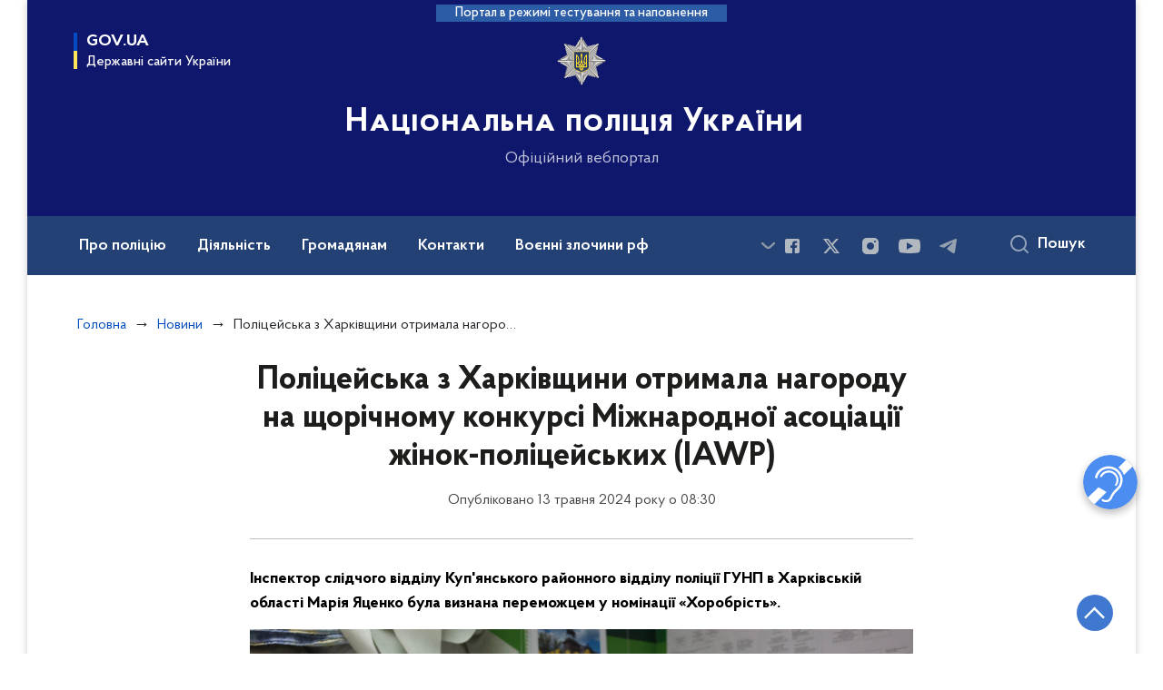

--- FILE ---
content_type: text/html; charset=UTF-8
request_url: https://npu.gov.ua/news/politseiska-z-kharkivshchyny-otrymala-nahorodu-na-shchorichnomu-konkursi-mizhnarodnoi-asotsiatsii-zhinok-politseiskykh-iawp
body_size: 30443
content:

<!DOCTYPE html>
<html lang="uk" class="scrollbar">
    <head>
        <link rel="canonical" href="https://npu.gov.ua/news/politseiska-z-kharkivshchyny-otrymala-nahorodu-na-shchorichnomu-konkursi-mizhnarodnoi-asotsiatsii-zhinok-politseiskykh-iawp"/ nonce="XHNfYFPDPuuJgYMUkf8vCfVzTfQ1c1zj">
        <meta charset="utf-8">
        <title>Поліцейська з Харківщини отримала нагороду на щорічному конкурсі Міжнародної асоціації жінок-поліцейських (IAWP) | Національна поліція України </title>
        <!--meta info-->
        <meta name="csrf-token" content="pNirUQ8QaWzSW8PCIupoxcuQuNOwBF1Ez9OcY9Wn">
        <meta name="viewport" content="width=device-width, initial-scale=1, shrink-to-fit=no, user-scalable=yes, maximum-scale=2.0">
        <meta name="author" content="Kitsoft">
        <meta name="description" content="Поліцейська з Харківщини отримала нагороду на щорічному конкурсі Міжнародної асоціації жінок-поліцейських (IAWP)">
        <meta name="title" content="Поліцейська з Харківщини отримала нагороду на щорічному конкурсі Міжнародної асоціації жінок-поліцейських (IAWP)">
        <meta name="keywords" content=""/>
        <meta content='true' name='HandheldFriendly'/>
        <meta content='width' name='MobileOptimized'/>
        <meta content='yes' name='apple-mobile-web-app-capable'/>

        
<meta property="og:url" content="https://npu.gov.ua/news/politseiska-z-kharkivshchyny-otrymala-nahorodu-na-shchorichnomu-konkursi-mizhnarodnoi-asotsiatsii-zhinok-politseiskykh-iawp"/>
<meta property="og:title" content="Національна поліція України"/>
<meta property="og:description" content="Поліцейська з Харківщини отримала нагороду на щорічному конкурсі Міжнародної асоціації жінок-поліцейських (IAWP)"/>
<meta property="og:image" content="https://npu.gov.ua/static-objects/npu/uploads/public/663/e2f/d8a/663e2fd8ad355850287432.jpg">
<meta property="og:image:width" content="520" />
<meta property="og:image:height" content="315" />        <meta name="msapplication-TileColor" content="#ffffff">
<meta name="msapplication-TileImage" content="https://npu.gov.ua/themes/npu/assets/images/favicon/ms-icon-144x144.png">
<meta name="theme-color" content="#ffffff">

<link rel="apple-touch-icon" sizes="57x57" href="https://npu.gov.ua/themes/npu/assets/images/favicon/apple-icon-57x57.png"/ nonce="XHNfYFPDPuuJgYMUkf8vCfVzTfQ1c1zj">
<link rel="apple-touch-icon" sizes="60x60" href="https://npu.gov.ua/themes/npu/assets/images/favicon/apple-icon-60x60.png"/ nonce="XHNfYFPDPuuJgYMUkf8vCfVzTfQ1c1zj">
<link rel="apple-touch-icon" sizes="72x72" href="https://npu.gov.ua/themes/npu/assets/images/favicon/apple-icon-72x72.png"/ nonce="XHNfYFPDPuuJgYMUkf8vCfVzTfQ1c1zj">
<link rel="apple-touch-icon" sizes="76x76" href="https://npu.gov.ua/themes/npu/assets/images/favicon/apple-icon-76x76.png"/ nonce="XHNfYFPDPuuJgYMUkf8vCfVzTfQ1c1zj">
<link rel="apple-touch-icon" sizes="114x114" href="https://npu.gov.ua/themes/npu/assets/images/favicon/apple-icon-114x114.png"/ nonce="XHNfYFPDPuuJgYMUkf8vCfVzTfQ1c1zj">
<link rel="apple-touch-icon" sizes="120x120" href="https://npu.gov.ua/themes/npu/assets/images/favicon/apple-icon-120x120.png"/ nonce="XHNfYFPDPuuJgYMUkf8vCfVzTfQ1c1zj">
<link rel="apple-touch-icon" sizes="144x144" href="https://npu.gov.ua/themes/npu/assets/images/favicon/apple-icon-144x144.png"/ nonce="XHNfYFPDPuuJgYMUkf8vCfVzTfQ1c1zj">
<link rel="apple-touch-icon" sizes="152x152" href="https://npu.gov.ua/themes/npu/assets/images/favicon/apple-icon-152x152.png"/ nonce="XHNfYFPDPuuJgYMUkf8vCfVzTfQ1c1zj">
<link rel="apple-touch-icon" sizes="180x180" href="https://npu.gov.ua/themes/npu/assets/images/favicon/apple-icon-180x180.png"/ nonce="XHNfYFPDPuuJgYMUkf8vCfVzTfQ1c1zj">
<link rel="icon" type="image/png" sizes="192x192" href="https://npu.gov.ua/themes/npu/assets/images/favicon/android-icon-192x192.png"/ nonce="XHNfYFPDPuuJgYMUkf8vCfVzTfQ1c1zj">
<link rel="icon" type="image/png" sizes="144x144" href="https://npu.gov.ua/themes/npu/assets/images/favicon/android-icon-144x144.png"/ nonce="XHNfYFPDPuuJgYMUkf8vCfVzTfQ1c1zj">
<link rel="icon" type="image/png" sizes="96x96" href="https://npu.gov.ua/themes/npu/assets/images/favicon/android-icon-96x96.png"/ nonce="XHNfYFPDPuuJgYMUkf8vCfVzTfQ1c1zj">
<link rel="icon" type="image/png" sizes="72x72" href="https://npu.gov.ua/themes/npu/assets/images/favicon/android-icon-72x72.png"/ nonce="XHNfYFPDPuuJgYMUkf8vCfVzTfQ1c1zj">
<link rel="icon" type="image/png" sizes="48x48" href="https://npu.gov.ua/themes/npu/assets/images/favicon/android-icon-48x48.png"/ nonce="XHNfYFPDPuuJgYMUkf8vCfVzTfQ1c1zj">
<link rel="icon" type="image/png" sizes="36x36" href="https://npu.gov.ua/themes/npu/assets/images/favicon/android-icon-36x36.png"/ nonce="XHNfYFPDPuuJgYMUkf8vCfVzTfQ1c1zj">
<link rel="icon" type="image/png" sizes="32x32" href="https://npu.gov.ua/themes/npu/assets/images/favicon/favicon-32x32.png"/ nonce="XHNfYFPDPuuJgYMUkf8vCfVzTfQ1c1zj">
<link rel="icon" type="image/png" sizes="96x96" href="https://npu.gov.ua/themes/npu/assets/images/favicon/favicon-96x96.png"/ nonce="XHNfYFPDPuuJgYMUkf8vCfVzTfQ1c1zj">
<link rel="icon" type="image/png" sizes="16x16" href="https://npu.gov.ua/themes/npu/assets/images/favicon/favicon-16x16.png"/ nonce="XHNfYFPDPuuJgYMUkf8vCfVzTfQ1c1zj">
<link rel="manifest" href="https://npu.gov.ua/themes/npu/assets/images/favicon/manifest.json"/ nonce="XHNfYFPDPuuJgYMUkf8vCfVzTfQ1c1zj">
        
        <link rel="stylesheet" type="text/css" href="https://npu.gov.ua/combine/819d6613968bff62e059d65dba824aff-1763647218"/ nonce="XHNfYFPDPuuJgYMUkf8vCfVzTfQ1c1zj">

        <script nonce="XHNfYFPDPuuJgYMUkf8vCfVzTfQ1c1zj">
window.multiLang = {
    allPages: {
        postsName: `Новини`,
        eventsName: `Події`,
        mediagalleriesName: `Медіагалереї`,
        meetingsText: `Засідання`,
        servicesText: `Послуги`,
        pagesText: `Сторінки`,
        moreByThemeText: `Більше за темою`,
        foundResultText: `Знайдено`,
        notFoundText: `Нічого не знайдено`,
        notFoundTextVehicles: `Не знайдено жодного транспортного засобу, спробуйте ще раз або перевірте правильність введених даних`,
        notFoundTextTerrorists: `Не знайдено жодного терориста, спробуйте ще раз або перевірте правильність введених даних`,
        notFoundTextDisappeared: `Не знайдено жодного зниклого громадянина, спробуйте ще раз або перевірте правильність введених даних`,
        notFoundTextDisappearedOOS: `Не знайдено жодної зниклої особи, спробуйте ще раз або перевірте правильність введених даних`,
        loadMoreText: `Завантажуємо ще`,
        loadMoreHintText: `Прокрутіть, щоб завантажити ще`,
        exeptionText: `Щось пішло не так`,
        shortRequest: `Закороткий пошуковий запит`,
        periodText: `За період`,
        authorNameText: `Автор`,
        docName: ` від`,
        chosenCategoryText: `Розпорядження`,
        requestSearchText: `Ви шукали`,
        changeVisionText: `Налаштування доступності`,
        changeVisionNormalText: `Стандартна версія`,
        chooseDateText: `Виберіть дату`,
        validateFormFile: `Додати файл`,
        yearText: `року`,
        chosenNothingWasFound: `За вашим пошуковом запитом нічого не знайдено: `,
        downloadOriginalImage: `Завантажити оригінальне зображення`,
        closeEsc: `Закрити (ESC)`,
        filteredBy: `Відфільтрувати за темою`,
        searchPlaceholder: `Пошук`,
        gesturesText: `Звернення жестовою мовою`
    },
    search: {
        personsText: `Персони`,
        newsText: `Персони`,
        actsText: `Нормативно-правові акти`,
        materialsText: `матеріалів`,
        leftSidebarText: `За типом матеріалу`,
        requestPeriodTextFrom: `з`,
        requestPeriodTextTo: `по`,
        requestFoundedText: `Знайдено`,
        requestTypeDoc: `документи`,
    },
    npa: {
        requestFoundedText: `Знайдено документів:`,
    },
    timeLine: {
        allTypesname: `Усі типи`,
        projectsName: `Проекти`,
        actsName: `Нормативно-правові акти`,
        pagesName: `Сторінка`,
        eventComplete: `Подія завершена`,
        firstPeriodLoadInterval: `З - по`,
        toTest: `До`,
        fromTest: `Дата з`,
        todayText: `Сьогодні`,
        weekText: `За останній тиждень`,
        monthText: `За останній місяць`,
        errMsgDay: `День початку має бути меншим`,
        errMsgMounth: `Місяць початку має бути меншим`,
        errMsgYear: `Рік початку має бути меншим`,
    },
    event: {
        phoneExample: `Введіть номер без символів`,
        errorFile: `Необхідний формат файлів - pdf, doc, docx, xls, xlsx, ppt, pptx`,
        emptyFile: `Поле Файл не може бути порожнім`,
        emptyPhone: `Поле телефону не може бути порожнім`,
        phoneMinLength: `Будь ласка, введіть не менше 12-ти символів`,
        phoneMaxLength: `Будь ласка, введіть не більше 12-ти символів`,
    },
    validateForm: {
        emptyName: `Введіть своє Прізвище, ім'я та по батькові`,
        shortName: `Введіть не менше 5-ти символів в поле ПІБ`,
        emailError: `Помилка в адресі електронної пошти`,
        emailExample: `Необхідний формат адреси email@example.com`,
        emptyPhone: `Поле телефону не може бути порожнім`,
        phoneExample: `Введіть номер у вигляді 380991234567`,
        emptyField: `Поле не може бути порожнім`,
        succes: `Вашу заявку відправлено!`,
        notSucces: `Вашу заявку не відправлено!`,
        shortEmail: `Будь ласка, введіть не менше 3-x символів`,
        shortField: `Будь ласка, введіть не менше 3-x символів`,
    },
    licenseSearch: {
        series: `Серія та номер ліцензії`,
        licensee: `Ліцензіат`,
        issued: `Видано`,
        readMore: `Детальніше`,
        licensingAuthority: `Орган що видав ліцензію`,
        activity: `Вид діяльності`,
        statusActive: `Діюча до`,
        statusPaused: `Призупинено дію з`,
        statusCanceled: `Анульовано з`,
        statusExpired: `Термін дії закінчено з`,
        edrpou: `ЄДРПОУ`,
    },
    multiCollapse: {
        textBtnShow: `Відкрити все`,
        textBtnHide: `Закрити все`,
    },
    averageElConsumption : {
      yearPart1: `Середнє споживання у`,
      yearPart2: `році`,
    },
    meetings: {
        notFoundMeetingsText: `Засідання НКРЕКП, на обрану дату не проводиться`,
        notFoundRelatedMeetingsText: `Продовжень засіданнь НКРЕКП, на обрану дату немає`,
        decisionText: `Рішення НКРЕКП`,
        materialText: `Матерiали`,
        protocolText: `Протокол`,
        resultText: `Результати`,
        galleryText: `Вiдеозапис`,
        goToText: `Перейти`
    },
    investigatorCalls: {
        publicationDate: `Дата оприлюднення`,
        comeAtDate: `Дата на яку з’явитись`,
        fullName: `Прізвище, ім’я, по батькові`,
        notice: `Повістка`,
    },
    publicAccountingSystem: {
        type: `Підрозділ або департамент`,
        publicInfo: `Публічна інформація`,
    },
    missingPeople: {
        address: `Адреса`,
        phone: `Телефон`,
        email: `Електронна адреса`,
        responsiblePerson: `Керівник робочої групи`,
    },
    employees: {
        checkDateTitle: `Дата перевірки`,
        fullNameTitle: `Прізвище, ім’я, по батькові`,
        claimTitle: `Заява`,
        verificationMsgTitle: `Повідомлення`,
        declarationTitle: `Посилання на декларацію`,
        resultTitle: `Результат перевірки`,
        amountTitle: `Кількість перевірок`,
    },
    automaticSystem: {
        roadIndex: `Індекс дороги`,
        roadName: `Назва дороги`,
        place: `Місце, км`,
        fixationDirection: `Напрямок приладу фіксації`,
        coordinates: `Координати`,
        speedLimit: `Обеження швидкості`,
        location: `Місцезнаходження`,
        city: `Місто`,
        kmPerHour: `км/год`,
    },
    corruptionReport: {
        textTitle: `Текст`,
        emailTitle: `Електронна пошта`,
        phoneTitle: `Телефон`,
        linkTitle: `Посилання`,
    },
    wantedSearch: {
        fillField: `Для пошуку заповніть, будь ласка, одне з полів`,
        licensePlate: `Державний знак`,
        cabNumber: `Номер кузова`,
        chassisNumber: `Номер шасі`,
        model: `Марка та модель`,
        color: `Колір`,
        organ: `Орган яким поставлено на облік транспортний засіб`,
        allOrgans: `Усі регіональні органи`,
        fullName: `Прізвище, ім'я та по батькові`,
        birthDate: `Дата народження`,
        article: `Стаття звинувачення`,
        sex: `Стать`,
        organWanted: `Орган ініціатор розшуку`,
        searchReason: `Причина розшуку`,
        infoAboutPerson: `Відомості про особу`,
        infoAboutSearch: `Інформація про розшук`,
        contactInfo: `Контактна інформація`,
        goBackToSearch: `Повернутись до пошуку`,
        lostDate: `Дата зникнення`,
        placeInfo: `Відомості про місце зникнення`,
        disappearancePlace: `Місце зникнення`,
        country: `Країна`,
        district: `Район`,
        locality: `Місто/Населенний пункт`,
        region: `Область`,
        category: `Категорія`,
        disappearanceInformation: `Інформація про зникнення`,
        precaution: `Запобіжний захід`,
    }
}
// console.log(window.multiLang);

</script>            		<!-- Global site tag (gtag.js) - Google Analytics -->
		<script async src="https://www.googletagmanager.com/gtag/js?id=G-F5F2G0RPHV" nonce="XHNfYFPDPuuJgYMUkf8vCfVzTfQ1c1zj"></script>
		<script nonce="XHNfYFPDPuuJgYMUkf8vCfVzTfQ1c1zj">
            window.dataLayer = window.dataLayer || [];
            function gtag(){dataLayer.push(arguments);}
                        gtag('js', new Date());
            gtag('config', 'G-F5F2G0RPHV', {
				cookie_flags: 'max-age=7200;secure;samesite=none'
			});
		</script>
        </head>
    <body>
        <div class="wrapper">
            <a href="#layout-content" tabindex="0" class="link-skip">
                Перейти до основного вмісту
                <span class="link-skip-icon" aria-hidden="true"></span>
            </a>

            <header id="layout-header" class="header">
                
<header id="layout-header" class="header">
    <div class="header_bg">
                    <div class="header_test-fill-mode">
                <span>Портал в режимі тестування та наповнення</span>
            </div>
                <div class="row justify-content-center">
            <div class="col-8 col-lg-3 d-none d-lg-block">
                <button
                   class="gov-ua"
                   data-bs-toggle="modal"
                   data-bs-target="#govModal"
                   aria-haspopup="true"
                   aria-expanded="false">
                    <div class="gov-ua_icon"></div>
                    <div class="gov-ua_text">
                        <span class="gov-ua_text-item">gov.ua</span>
                        <span class="gov-ua_text-item light">Державні сайти України</span>
                    </div>
                </button>
            </div>
            <div class="col-12 header_fixed-not">
                <div class="header-top">
                    <div class="header-top_navigation" id="showMenuSm">
                        <div class="header-top_text">Меню</div>
                        <button aria-label="Відкрити навігаційне меню"
                           class="header-top_icon icon-menu" aria-expanded="false"></button>
                    </div>
                </div>
                <div class="menu-mob" id="menuSm">
                    <div class="menu-mob_top js-effective-popup">
                        <button aria-label="Закрити навігаційне меню"
                           class="menu-mob_top-icon icon-close js-closeMenuSm"></button>
                        <ul class="actions actions-mobile">
                                                    </ul>
                    </div>
                    <div class="menu-mob_container">

                                        <a 	class="menu-mob_link js-showSubmenu"
              href="javascript:void(0);"
              aria-haspopup="true"
        aria-expanded="false" role="button"
                >Про поліцію</a>
                <div class="menu-mob_submenu">
            <div class="menu-mob_top sub">
                <div class="menu-mob_top-title js-backMenu">Про поліцію</div>
                <div class="menu-mob_top-icon icon-close js-closeMenuSm"></div>
            </div>
            <nav class="menu-mob_container">
                <ul class="menu-mob_submenu-list">
                                                                                <li>
                        <a 	href="/pro-policiyu/struktura-nacionalnoyi-policiyi"
                                                      >Структура</a>
                    </li>
                                                                                <li>
                        <a 	href="/persons"
                                                      >Керівництво</a>
                    </li>
                                                                                <li>
                        <a 	href="/pro-policiyu/simvolika"
                                                      >Символіка</a>
                    </li>
                                                                                                                        <li>
                        <a 	href="/pro-policiyu/shtatna-chiselnist"
                                                      >Штатна чисельність</a>
                    </li>
                                                                                <li>
                        <a 	href="/pro-policiyu/perelik-posad-policejskih"
                                                      >Перелік посад поліцейських</a>
                    </li>
                                                                                                                        <li>
                        <a 	href="/pro-policiyu/zapobigannya-i-protidiya-korupciyi"
                                                      >Запобігання і протидія корупції</a>
                    </li>
                                                                            </ul>
            </nav>
        </div>
                            <a 	class="menu-mob_link js-showSubmenu"
              href="javascript:void(0);"
              aria-haspopup="true"
        aria-expanded="false" role="button"
                >Діяльність</a>
                <div class="menu-mob_submenu">
            <div class="menu-mob_top sub">
                <div class="menu-mob_top-title js-backMenu">Діяльність</div>
                <div class="menu-mob_top-icon icon-close js-closeMenuSm"></div>
            </div>
            <nav class="menu-mob_container">
                <ul class="menu-mob_submenu-list">
                                                                                <li>
                        <a 	href="/diyalnist/oos"
                                                      >ООС</a>
                    </li>
                                                                                <li>
                        <a 	href="/diyalnist/zvitnist"
                                                      >Звітність</a>
                    </li>
                                                                                <li>
                        <a 	href="/diyalnist/vidkriti-dani"
                                                      >Відкриті дані</a>
                    </li>
                                                                                <li>
                        <a 	href="/diyalnist/plan-osnovnih-zahodiv"
                                                      >План основних заходів</a>
                    </li>
                                                                                <li>
                        <a 	href="/diyalnist/konsultaciyi-z-gromadskistyu"
                                                      >Консультації з громадськістю</a>
                    </li>
                                                                                                                        <li>
                        <a 	href="/diyalnist/reforma-policiyi"
                                                      >Реформа Поліції</a>
                    </li>
                                                                                <li>
                        <a 	href="/diyalnist/vnutrishnij-audit"
                                                      >Внутрішній аудит</a>
                    </li>
                                                                                <li>
                        <a 	href="/diyalnist/derzhavni-zakupivli"
                                                      >Державні закупівлі</a>
                    </li>
                                                                                <li>
                        <a 	href="/diyalnist/mizhnarodna-integraciya"
                                                      >Міжнародна інтеграція</a>
                    </li>
                                                                                <li>
                        <a 	href="/diyalnist/mirotvorcha-diyalnist"
                                                      >Миротворча діяльність</a>
                    </li>
                                                                                                                        <li>
                        <a 	href="/diyalnist/dotrimannya-prav-lyudini"
                                                      >Дотримання прав людини</a>
                    </li>
                                                                                <li>
                        <a 	href="/diyalnist/mizhnarodna-tehnichna-dopomoga"
                                                      >Міжнародна технічна допомога</a>
                    </li>
                                                                                <li>
                        <a 	href="/diyalnist/majno-yake-proponuyetsya-dlya-peredachi-derzhavnim-organam-ustanovam-ta-organizaciyam"
                                                      >Майно, яке пропонується для передачі державним органам, установам та організаціям</a>
                    </li>
                                                                                <li>
                        <a 	href="/natsionalna-politsiia-ukrainy-rozpochynaie-realizatsiiu-stratehii-rozvytku-na-20262030-roky"
                              target="_blank" rel="noopener noreferrer"                        >Реалізація Стратегії розвитку на 2026–2030 роки</a>
                    </li>
                                                                                <li>
                        <a 	href="/diyalnist/systema-enerhetychnoho-menedzhmentu"
                                                      >Енергоефективність</a>
                    </li>
                                                                            </ul>
            </nav>
        </div>
                            <a 	class="menu-mob_link js-showSubmenu"
              href="javascript:void(0);"
              aria-haspopup="true"
        aria-expanded="false" role="button"
                >Громадянам</a>
                <div class="menu-mob_submenu">
            <div class="menu-mob_top sub">
                <div class="menu-mob_top-title js-backMenu">Громадянам</div>
                <div class="menu-mob_top-icon icon-close js-closeMenuSm"></div>
            </div>
            <nav class="menu-mob_container">
                <ul class="menu-mob_submenu-list">
                                                                                <li>
                        <a 	href="/gromadyanam/zvernennya"
                                                      >Звернення</a>
                    </li>
                                                                                <li>
                        <a 	href="/gromadyanam/chasti-zapiti"
                                                      >Часті запити</a>
                    </li>
                                                                                <li>
                        <a 	href="/gromadyanam/povidomiti-pro-korupciyu-v-policiyi"
                                                      >Повідомити про корупцію в поліції</a>
                    </li>
                                                                                <li>
                        <a 	href="/gromadyanam/oprilyudnennya-publichnoyi-informaciyi"
                                                      >Оприлюднення публічної інформації</a>
                    </li>
                                                                                <li>
                        <a 	href="/gromadyanam/politseiski-mobilni-punkty-pidtrymky"
                                                      >Поліцейські мобільні пункти підтримки</a>
                    </li>
                                                                                                                        <li>
                        <a 	href="https://wanted.mvs.gov.ua/"
                                                      >Бази Нацполіції</a>
                    </li>
                                                                                <li>
                        <a 	href="http://patrol.police.gov.ua/services/"
                                                      >Послуги патрульної поліції</a>
                    </li>
                                                                                <li>
                        <a 	href="https://securitypolice.com.ua/"
                                                      >Послуги поліції охорони</a>
                    </li>
                                                                                <li>
                        <a 	href="#"
                                                      >Сайт взаємодії поліції та громади</a>
                    </li>
                                                                                                                        <li>
                        <a 	href="/gromadyanam/viklik-slidchimi-pidozryuvanih"
                                                      >Виклик слідчими підозрюваних</a>
                    </li>
                                                                                <li>
                        <a 	href="/avtomatychna-systema-foto-ta-videofiksatsii-porushen-pdr"
                                                      >Автоматична система фото та відеофіксації порушень ПДР</a>
                    </li>
                                                                                                                        <li>
                        <a 	href="/gromadyanam/mehanizmi-ta-proceduri-predstavlennya-interesiv-gromadskosti"
                                                      >Механізми та процедури представлення інтересів громадськості</a>
                    </li>
                                                                                <li>
                        <a 	href="/gromadyanam/rozshuk-osib-znyklykh-bezvisty-za-osoblyvykh-umov"
                                                      >Розшук осіб, зниклих безвісти за особливих обставин</a>
                    </li>
                                                                            </ul>
            </nav>
        </div>
                            <a 	class=""
              href="/kontakti"
              
        
                >Контакти</a>
                            <a 	class="menu-mob_link js-showSubmenu"
              href="javascript:void(0);"
              aria-haspopup="true"
        aria-expanded="false" role="button"
                >Воєнні злочини рф</a>
                <div class="menu-mob_submenu">
            <div class="menu-mob_top sub">
                <div class="menu-mob_top-title js-backMenu">Воєнні злочини рф</div>
                <div class="menu-mob_top-icon icon-close js-closeMenuSm"></div>
            </div>
            <nav class="menu-mob_container">
                <ul class="menu-mob_submenu-list">
                                                                                <li>
                        <a 	href="https://www.npu.gov.ua/timeline?&type=posts&category_id=35"
                                                      >Новини</a>
                    </li>
                                                                            </ul>
            </nav>
        </div>
                            <a 	class="menu-mob_link js-showSubmenu"
              href="javascript:void(0);"
              aria-haspopup="true"
        aria-expanded="false" role="button"
                >Назавжди в строю</a>
                <div class="menu-mob_submenu">
            <div class="menu-mob_top sub">
                <div class="menu-mob_top-title js-backMenu">Назавжди в строю</div>
                <div class="menu-mob_top-icon icon-close js-closeMenuSm"></div>
            </div>
            <nav class="menu-mob_container">
                <ul class="menu-mob_submenu-list">
                                                                                <li>
                        <a 	href="https://www.npu.gov.ua/timeline?&type=posts&category_id=721"
                                                      >Віртуальна книга пам&#039;яті</a>
                    </li>
                                                                                                                                                            </ul>
            </nav>
        </div>
                                    <a 	class="menu-mob_link js-showSubmenu"
              href="javascript:void(0);"
              aria-haspopup="true"
        aria-expanded="false" role="button"
                >Документи</a>
                <div class="menu-mob_submenu">
            <div class="menu-mob_top sub">
                <div class="menu-mob_top-title js-backMenu">Документи</div>
                <div class="menu-mob_top-icon icon-close js-closeMenuSm"></div>
            </div>
            <nav class="menu-mob_container">
                <ul class="menu-mob_submenu-list">
                                                                                <li>
                        <a 	href="/npasearch"
                                                      >Нормативна база</a>
                    </li>
                                                                                                                        <li>
                        <a 	href="/timeline?&type=acts&tag=Акти%20інших%20відомств"
                                                      >Акти інших відомств</a>
                    </li>
                                                                                                                        <li>
                        <a 	href="/dokumenti/sistema-obliku-publichnoyi-informaciyi"
                                                      >Система обліку публічної інформації</a>
                    </li>
                                                                            </ul>
            </nav>
        </div>
                            <a 	class="menu-mob_link js-showSubmenu"
              href="javascript:void(0);"
              aria-haspopup="true"
        aria-expanded="false" role="button"
                >Вакансії</a>
                <div class="menu-mob_submenu">
            <div class="menu-mob_top sub">
                <div class="menu-mob_top-title js-backMenu">Вакансії</div>
                <div class="menu-mob_top-icon icon-close js-closeMenuSm"></div>
            </div>
            <nav class="menu-mob_container">
                <ul class="menu-mob_submenu-list">
                                                                                <li>
                        <a 	href="/vakansiyi/vakansiyi-v-tsentralnomu-orhani-upravlinnya"
                                                      >Вакансії в центральному органі управління</a>
                    </li>
                                                                                <li>
                        <a 	href="http://patrol.police.gov.ua/jobs/"
                                                      >Вакансії у Патрульній поліції</a>
                    </li>
                                                                                                                        <li>
                        <a 	href="https://nabir.np.gov.ua/"
                                                      >Вакансії у відділах поліції та міжрегіональних територіальних підрозділах</a>
                    </li>
                                                                                <li>
                        <a 	href="/doluchaisia-do-biitsiv-striletskoho-kord"
                                                      >Долучайся до бійців стрілецького КОРДу</a>
                    </li>
                                                                                                                        <li>
                        <a 	href="https://osvita.np.gov.ua/"
                                                      >Набір на навчання до вишів</a>
                    </li>
                                                                                <li>
                        <a 	href="/liut-shukaie-voiniv"
                                                      >«Лють» шукає воїнів</a>
                    </li>
                                                                            </ul>
            </nav>
        </div>
                            <a 	class=""
              href="/gromadyanam/rozshuk-osib-znyklykh-bezvisty-za-osoblyvykh-umov"
              
        
                >Зниклі безвісти та ДНК</a>
                
                        <div class="js_hide_if_opened">
                            <ul class="actions actions-mobile">
                                
                                
                            </ul>

                            <div class="socials-mobile_title">Нацполіція в соцмережах</div>
                            
<div class="socials">
                        <a href="https://www.facebook.com/UA.National.Police"
       target="_blank"
       aria-label="Сторінка у Facebook (відкриває нове вікно)"
       rel="nofollow noopener noreferrer"
       class="socials-link socials-link-facebook-square">
    </a>
                        <a href="https://twitter.com/NPU_GOV_UA"
       target="_blank"
       aria-label="Сторінка у Twitter (відкриває нове вікно)"
       rel="nofollow noopener noreferrer"
       class="socials-link socials-link-twitter">
    </a>
                <a href="https://www.instagram.com/national.police.ua/"
       target="_blank"
       aria-label="Сторінка у instagram (відкриває нове вікно)"
       rel="nofollow noopener noreferrer"
       class="socials-link socials-link-instagram">
    </a>
                        <a href="https://www.youtube.com/c/nationalpoliceofukraine"
       target="_blank"
       aria-label="Сторінка у Youtube (відкриває нове вікно)"
       rel="nofollow noopener noreferrer"
       class="socials-link socials-link-youtube-play">
    </a>
                <a href="https://t.me/UA_National_Police"
       target="_blank"
       aria-label="Сторінка у telegram (відкриває нове вікно)"
       rel="nofollow noopener noreferrer"
       class="socials-link socials-link-telegram">
    </a>
    </div>

                            <a class="gov-ua gov-ua_mobile js_hide_if_opened" data-bs-toggle="modal"
                               data-bs-target="#govModal">
                                <div class="gov-ua_icon"></div>
                                <div class="gov-ua_text">
                                    <span class="gov-ua_text-item">gov.ua</span>
                                    <span class="gov-ua_text-item light">Державні сайти України</span>
                                </div>
                            </a>
                        </div>
                    </div>
                </div>
            </div>
            <div class="col-md-8 col-lg-6">
                <a href="/" class="header_text">
                    <div class="header_logo icon_gerb" style="background-image: url('https://npu.gov.ua/static-objects/npu/sites/1/cropped-images/original-0-0-0-0-1745825071.png')">
                    </div>
                    <div class="header_text-box">
                                                <div class="header_text-lead">Національна поліція України</div>
                        
                        <div class="header_text-sub">Офіційний вебпортал</div>
                    </div>
                </a>
            </div>
            <div class="col-lg-3 d-none d-lg-block pr-md-0">
                <ul class="actions actions-header">
                    <li>
                                            </li>
                    <li class="btn-f-size">
                        <div class="btn-f-size_dec js_font_minus" id="fontInc">
                            A-
                        </div>
                        <div class="btn-f-size_inc js_font_plus" id="fontDec">
                            A+
                        </div>
                    </li>

                    
                                    </ul>
            </div>
        </div>
        <div class="menu-pc_container">
            <nav id="menuDesktop" aria-label=" Головне меню" class="menu-pc">

                    <div class="menu-pc_items">
                        <a 	class="menu-pc_link js-showSubmenuPc"
              href="javascript:void(0);"
              role="button"
              aria-haspopup="true"
        aria-expanded="false"
                >Про поліцію</a>
                <div class="menu-pc_submenu">
            <div class="row">
                                <div class="col-lg-4">
                                                            <div class="menu-pc_submenu-item">
                        <a  href="/pro-policiyu/struktura-nacionalnoyi-policiyi"
                                                    >Структура</a>
                    </div>
                                                                                <div class="menu-pc_submenu-item">
                        <a  href="/persons"
                                                    >Керівництво</a>
                    </div>
                                                                                <div class="menu-pc_submenu-item">
                        <a  href="/pro-policiyu/simvolika"
                                                    >Символіка</a>
                    </div>
                                                        </div>
                                <div class="col-lg-4">
                                                            <div class="menu-pc_submenu-item">
                        <a  href="/pro-policiyu/shtatna-chiselnist"
                                                    >Штатна чисельність</a>
                    </div>
                                                                                <div class="menu-pc_submenu-item">
                        <a  href="/pro-policiyu/perelik-posad-policejskih"
                                                    >Перелік посад поліцейських</a>
                    </div>
                                                        </div>
                                <div class="col-lg-4">
                                                            <div class="menu-pc_submenu-item">
                        <a  href="/pro-policiyu/zapobigannya-i-protidiya-korupciyi"
                                                    >Запобігання і протидія корупції</a>
                    </div>
                                                        </div>
                            </div>
        </div>
                                        <a 	class="menu-pc_link js-showSubmenuPc"
              href="javascript:void(0);"
              role="button"
              aria-haspopup="true"
        aria-expanded="false"
                >Діяльність</a>
                <div class="menu-pc_submenu">
            <div class="row">
                                <div class="col-lg-4">
                                                            <div class="menu-pc_submenu-item">
                        <a  href="/diyalnist/oos"
                                                    >ООС</a>
                    </div>
                                                                                <div class="menu-pc_submenu-item">
                        <a  href="/diyalnist/zvitnist"
                                                    >Звітність</a>
                    </div>
                                                                                <div class="menu-pc_submenu-item">
                        <a  href="/diyalnist/vidkriti-dani"
                                                    >Відкриті дані</a>
                    </div>
                                                                                <div class="menu-pc_submenu-item">
                        <a  href="/diyalnist/plan-osnovnih-zahodiv"
                                                    >План основних заходів</a>
                    </div>
                                                                                <div class="menu-pc_submenu-item">
                        <a  href="/diyalnist/konsultaciyi-z-gromadskistyu"
                                                    >Консультації з громадськістю</a>
                    </div>
                                                        </div>
                                <div class="col-lg-4">
                                                            <div class="menu-pc_submenu-item">
                        <a  href="/diyalnist/reforma-policiyi"
                                                    >Реформа Поліції</a>
                    </div>
                                                                                <div class="menu-pc_submenu-item">
                        <a  href="/diyalnist/vnutrishnij-audit"
                                                    >Внутрішній аудит</a>
                    </div>
                                                                                <div class="menu-pc_submenu-item">
                        <a  href="/diyalnist/derzhavni-zakupivli"
                                                    >Державні закупівлі</a>
                    </div>
                                                                                <div class="menu-pc_submenu-item">
                        <a  href="/diyalnist/mizhnarodna-integraciya"
                                                    >Міжнародна інтеграція</a>
                    </div>
                                                                                <div class="menu-pc_submenu-item">
                        <a  href="/diyalnist/mirotvorcha-diyalnist"
                                                    >Миротворча діяльність</a>
                    </div>
                                                        </div>
                                <div class="col-lg-4">
                                                            <div class="menu-pc_submenu-item">
                        <a  href="/diyalnist/dotrimannya-prav-lyudini"
                                                    >Дотримання прав людини</a>
                    </div>
                                                                                <div class="menu-pc_submenu-item">
                        <a  href="/diyalnist/mizhnarodna-tehnichna-dopomoga"
                                                    >Міжнародна технічна допомога</a>
                    </div>
                                                                                <div class="menu-pc_submenu-item">
                        <a  href="/diyalnist/majno-yake-proponuyetsya-dlya-peredachi-derzhavnim-organam-ustanovam-ta-organizaciyam"
                                                    >Майно, яке пропонується для передачі державним органам, установам та організаціям</a>
                    </div>
                                                                                <div class="menu-pc_submenu-item">
                        <a  href="/natsionalna-politsiia-ukrainy-rozpochynaie-realizatsiiu-stratehii-rozvytku-na-20262030-roky"
                            target="_blank" rel="noopener noreferrer"                        >Реалізація Стратегії розвитку на 2026–2030 роки</a>
                    </div>
                                                                                <div class="menu-pc_submenu-item">
                        <a  href="/diyalnist/systema-enerhetychnoho-menedzhmentu"
                                                    >Енергоефективність</a>
                    </div>
                                                        </div>
                            </div>
        </div>
                                        <a 	class="menu-pc_link js-showSubmenuPc"
              href="javascript:void(0);"
              role="button"
              aria-haspopup="true"
        aria-expanded="false"
                >Громадянам</a>
                <div class="menu-pc_submenu">
            <div class="row">
                                <div class="col-lg-4">
                                                            <div class="menu-pc_submenu-item">
                        <a  href="/gromadyanam/zvernennya"
                                                    >Звернення</a>
                    </div>
                                                                                <div class="menu-pc_submenu-item">
                        <a  href="/gromadyanam/chasti-zapiti"
                                                    >Часті запити</a>
                    </div>
                                                                                <div class="menu-pc_submenu-item">
                        <a  href="/gromadyanam/povidomiti-pro-korupciyu-v-policiyi"
                                                    >Повідомити про корупцію в поліції</a>
                    </div>
                                                                                <div class="menu-pc_submenu-item">
                        <a  href="/gromadyanam/oprilyudnennya-publichnoyi-informaciyi"
                                                    >Оприлюднення публічної інформації</a>
                    </div>
                                                                                <div class="menu-pc_submenu-item">
                        <a  href="/gromadyanam/politseiski-mobilni-punkty-pidtrymky"
                                                    >Поліцейські мобільні пункти підтримки</a>
                    </div>
                                                        </div>
                                <div class="col-lg-4">
                                                            <div class="menu-pc_submenu-item">
                        <a  href="https://wanted.mvs.gov.ua/"
                                                    >Бази Нацполіції</a>
                    </div>
                                                                                <div class="menu-pc_submenu-item">
                        <a  href="http://patrol.police.gov.ua/services/"
                                                    >Послуги патрульної поліції</a>
                    </div>
                                                                                <div class="menu-pc_submenu-item">
                        <a  href="https://securitypolice.com.ua/"
                                                    >Послуги поліції охорони</a>
                    </div>
                                                                                <div class="menu-pc_submenu-item">
                        <a  href="#"
                                                    >Сайт взаємодії поліції та громади</a>
                    </div>
                                                        </div>
                                <div class="col-lg-4">
                                                            <div class="menu-pc_submenu-item">
                        <a  href="/gromadyanam/viklik-slidchimi-pidozryuvanih"
                                                    >Виклик слідчими підозрюваних</a>
                    </div>
                                                                                <div class="menu-pc_submenu-item">
                        <a  href="/avtomatychna-systema-foto-ta-videofiksatsii-porushen-pdr"
                                                    >Автоматична система фото та відеофіксації порушень ПДР</a>
                    </div>
                                                                                                                        <div class="menu-pc_submenu-item">
                        <a  href="/gromadyanam/mehanizmi-ta-proceduri-predstavlennya-interesiv-gromadskosti"
                                                    >Механізми та процедури представлення інтересів громадськості</a>
                    </div>
                                                                                <div class="menu-pc_submenu-item">
                        <a  href="/gromadyanam/rozshuk-osib-znyklykh-bezvisty-za-osoblyvykh-umov"
                                                    >Розшук осіб, зниклих безвісти за особливих обставин</a>
                    </div>
                                                        </div>
                            </div>
        </div>
                                        <a 	class="menu-pc_link"
              href="/kontakti"
              role="button"
              
        
                >Контакти</a>
                                        <a 	class="menu-pc_link js-showSubmenuPc"
              href="javascript:void(0);"
              role="button"
              aria-haspopup="true"
        aria-expanded="false"
                >Воєнні злочини рф</a>
                <div class="menu-pc_submenu">
            <div class="row">
                                <div class="col-lg-4">
                                                            <div class="menu-pc_submenu-item">
                        <a  href="https://www.npu.gov.ua/timeline?&type=posts&category_id=35"
                                                    >Новини</a>
                    </div>
                                                        </div>
                            </div>
        </div>
                                        <a 	class="menu-pc_link js-showSubmenuPc"
              href="javascript:void(0);"
              role="button"
              aria-haspopup="true"
        aria-expanded="false"
                >Назавжди в строю</a>
                <div class="menu-pc_submenu">
            <div class="row">
                                <div class="col-lg-4">
                                                            <div class="menu-pc_submenu-item">
                        <a  href="https://www.npu.gov.ua/timeline?&type=posts&category_id=721"
                                                    >Віртуальна книга пам&#039;яті</a>
                    </div>
                                                        </div>
                                <div class="col-lg-4">
                                                                            </div>
                            </div>
        </div>
                                                        <a 	class="menu-pc_link js-showSubmenuPc"
              href="javascript:void(0);"
              role="button"
              aria-haspopup="true"
        aria-expanded="false"
                >Документи</a>
                <div class="menu-pc_submenu">
            <div class="row">
                                <div class="col-lg-4">
                                                            <div class="menu-pc_submenu-item">
                        <a  href="/npasearch"
                                                    >Нормативна база</a>
                    </div>
                                                        </div>
                                <div class="col-lg-4">
                                                            <div class="menu-pc_submenu-item">
                        <a  href="/timeline?&type=acts&tag=Акти%20інших%20відомств"
                                                    >Акти інших відомств</a>
                    </div>
                                                        </div>
                                <div class="col-lg-4">
                                                            <div class="menu-pc_submenu-item">
                        <a  href="/dokumenti/sistema-obliku-publichnoyi-informaciyi"
                                                    >Система обліку публічної інформації</a>
                    </div>
                                                        </div>
                            </div>
        </div>
                                        <a 	class="menu-pc_link js-showSubmenuPc"
              href="javascript:void(0);"
              role="button"
              aria-haspopup="true"
        aria-expanded="false"
                >Вакансії</a>
                <div class="menu-pc_submenu">
            <div class="row">
                                <div class="col-lg-4">
                                                            <div class="menu-pc_submenu-item">
                        <a  href="/vakansiyi/vakansiyi-v-tsentralnomu-orhani-upravlinnya"
                                                    >Вакансії в центральному органі управління</a>
                    </div>
                                                                                <div class="menu-pc_submenu-item">
                        <a  href="http://patrol.police.gov.ua/jobs/"
                                                    >Вакансії у Патрульній поліції</a>
                    </div>
                                                        </div>
                                <div class="col-lg-4">
                                                            <div class="menu-pc_submenu-item">
                        <a  href="https://nabir.np.gov.ua/"
                                                    >Вакансії у відділах поліції та міжрегіональних територіальних підрозділах</a>
                    </div>
                                                                                <div class="menu-pc_submenu-item">
                        <a  href="/doluchaisia-do-biitsiv-striletskoho-kord"
                                                    >Долучайся до бійців стрілецького КОРДу</a>
                    </div>
                                                        </div>
                                <div class="col-lg-4">
                                                            <div class="menu-pc_submenu-item">
                        <a  href="https://osvita.np.gov.ua/"
                                                    >Набір на навчання до вишів</a>
                    </div>
                                                                                <div class="menu-pc_submenu-item">
                        <a  href="/liut-shukaie-voiniv"
                                                    >«Лють» шукає воїнів</a>
                    </div>
                                                        </div>
                            </div>
        </div>
                                        <a 	class="menu-pc_link"
              href="/gromadyanam/rozshuk-osib-znyklykh-bezvisty-za-osoblyvykh-umov"
              role="button"
              
        
                >Зниклі безвісти та ДНК</a>
                            </div>

                <button class="header_menu-more d-none" aria-expanded="false" aria-label="Показати більше пунктів меню" id="show_more"></button>
            </nav>
            <div class="header_search-socials">

                <div class="d-none d-lg-block">
                    
<div class="socials">
                        <a href="https://www.facebook.com/UA.National.Police"
       target="_blank"
       aria-label="Сторінка у Facebook (відкриває нове вікно)"
       rel="nofollow noopener noreferrer"
       class="socials-link socials-link-facebook-square">
    </a>
                        <a href="https://twitter.com/NPU_GOV_UA"
       target="_blank"
       aria-label="Сторінка у Twitter (відкриває нове вікно)"
       rel="nofollow noopener noreferrer"
       class="socials-link socials-link-twitter">
    </a>
                <a href="https://www.instagram.com/national.police.ua/"
       target="_blank"
       aria-label="Сторінка у instagram (відкриває нове вікно)"
       rel="nofollow noopener noreferrer"
       class="socials-link socials-link-instagram">
    </a>
                        <a href="https://www.youtube.com/c/nationalpoliceofukraine"
       target="_blank"
       aria-label="Сторінка у Youtube (відкриває нове вікно)"
       rel="nofollow noopener noreferrer"
       class="socials-link socials-link-youtube-play">
    </a>
                <a href="https://t.me/UA_National_Police"
       target="_blank"
       aria-label="Сторінка у telegram (відкриває нове вікно)"
       rel="nofollow noopener noreferrer"
       class="socials-link socials-link-telegram">
    </a>
    </div>
                </div>

                <button class="btn_search-toggle"
   id="searchShow"
   aria-haspopup="true"
   aria-expanded="false">
    <div class="btn_search-toggle-icon icon-search-toggle"></div>
    <span class="btn_search-toggle-text">Пошук</span>
</button>
<div class="header_search js-effective-popup" id="header_search">
    <div class="header_search-close-forms">
        <div class="icon-close" id="closeSearch" tabindex="0" aria-label="Закрити модальне вікно"></div>
    </div>

    
    <div class="nav btns-wrap header_search-btns" id="nav-tab" role="tablist">
        <button class="nav-link active" id="nav-search-portal-tab" data-bs-toggle="tab" data-bs-target="#nav-search-portal" type="button" role="tab" aria-controls="nav-search-portal" aria-selected="true">
            Шукати на порталі
        </button>
        <span class="or ">або</span>
        <button class="nav-link " id="nav-search-npa-tab" data-bs-toggle="tab" data-bs-target="#nav-search-npa" type="button" role="tab" aria-controls="nav-search-npa" aria-selected="false">
            серед актів
        </button>
    </div>

    <div class="tab-content px-3 px-md-4" id="nav-tabContent">
        <div class="tab-pane fade show active" id="nav-search-portal" role="tabpanel" aria-labelledby="nav-search-portal-tab">
        <!-- searchPortalForm -->
            <form id="searchPortalForm" action="/searchresult" method="GET"
                  class="form_search-portal active">
                <div class="col-lg-8">
                    <label for="searchKeyWord" class="label">Ключові слова</label>
                    <input class="input" name="key" placeholder="Робота в Нацполіції" id="searchKeyWord" type="text">
                    <div class="suggestions_container" id="suggestionsContainer"></div>
                    <div id="search-error" class="error_header-search"></div>
                </div>
                <div class="col-lg-4 d-flex align-items-end">
                    <button class="btn btn_search yellow" value="Знайти">Знайти</button>
                </div>
            </form>
        </div>
        <!-- searchNPAForm -->
        <div class="tab-pane fade " id="nav-search-npa" role="tabpanel" aria-labelledby="nav-search-npa-tab">
            <form id="searchNPAForm" action="/npasearch" method="GET" class="form_search-npa row align-items-end mb-5 pb-5 mb-lg-0 pb-lg-0">
                <div class="col-lg-4 mb-20">
                    <div class="choices-wrap">
                        <label for="header_category">
                            Тип документа
                        </label>
                        <select class="choices js-choice_single" name="category" id="header_category">
                            <option value="">Тип документа не обрано</option>
                                                        <option value="1" >
                            Закон України
                            </option>
                                                        <option value="5" >
                            Інші нормативно-правові акти
                            </option>
                                                        <option value="4" >
                            Наказ Міністерства внутрішніх справ України
                            </option>
                                                        <option value="8" >
                            Наказ Національної поліції України
                            </option>
                                                        <option value="2" >
                            Постанова Кабінету Міністрів України
                            </option>
                                                        <option value="3" >
                            Розпорядження Кабінету Міністрів України
                            </option>
                                                        <option value="6" >
                            Указ Президента України
                            </option>
                                                    </select>
                    </div>
                </div>
                <div class="col-lg-4 mb-20">
                    <div class="choices-wrap">
                        <label for="header_tags">
                            Тема
                        </label>
                        <select class="choices js-choice_single" name="tags" id="header_tags">
                            <option value="">Тему документа не обрано</option>
                                                        <option value='akti-inshih-vidomstv'>Акти інших відомств</option>
                                                        <option value='zapobigannya-korupciyi'>Запобігання корупції</option>
                                                        <option value='prava-liudyny'>Права людини</option>
                                                    </select>
                    </div>
                </div>
                <div class="col-lg-2 mb-20">
                    <div class="accessible-datepicker">
                        <label class="accessible-datepicker-label" for="npaSearchFrom">
                            Дата прийняття з
                        </label>
                        <div class="accessible-datepicker-group">
                            <input type="text"
                                   class="accessible-datepicker-input"
                                   id="npaSearchFrom"
                                   placeholder="дд/мм/рррр"
                                   name="from"
                                   autocomplete="off"
                                   aria-describedby="npaSearchFrom"
                            >
                            <button type="button"
                                    class="accessible-datepicker-icon"
                                    aria-label="Оберіть дату">
                            </button>
                        </div>
                        <div class="accessible-datepicker-dialog accessible-datepicker-dialog-days d-none js-set-aria-labelledby"
     role="dialog"
     aria-modal="true"
     aria-label="Оберіть дату"
>
    <div class="accessible-datepicker-dialog-header">
        <button type="button"
                class="prev-year"
                aria-label="Попередній рік">
        </button>
        <button type="button"
                class="prev-month"
                aria-label="Попередній місяць">
        </button>
        <span class="visually-hidden month-year-label" aria-live="polite"></span>
        <button type="button" class="month"></button>
        <button type="button" class="year"></button>
        <button type="button"
                class="next-month"
                aria-label="Наступний місяць">
        </button>
        <button type="button"
                class="next-year"
                aria-label="Наступний рік">
        </button>
    </div>
    <div>
        <table class="dates js-datepicker-table" role="grid">
            <thead>
            <tr>
                <th scope="col" abbr="Понеділок">
                    Пн
                </th>
                <th scope="col" abbr="Вівторок">
                    Вт
                </th>
                <th scope="col" abbr="Середа">
                    Ср
                </th>
                <th scope="col" abbr="Четвер">
                    Чт
                </th>
                <th scope="col" abbr="П’ятниця">
                    Пт
                </th>
                <th scope="col" abbr="Субота">
                    Сб
                </th>
                <th scope="col" abbr="Неділя">
                    Нд
                </th>
            </tr>
            </thead>
            <tbody></tbody>
        </table>
    </div>
</div>
<div class="accessible-datepicker-dialog accessible-datepicker-dialog-months d-none"
     role="dialog"
     aria-modal="true"
     aria-label="Оберіть місяць"
>
    <div class="table-wrap">
        <table class="months js-datepicker-table">
            <tbody><tr></tr></tbody>
        </table>
    </div>
</div>
<div class="accessible-datepicker-dialog accessible-datepicker-dialog-years d-none"
     role="dialog"
     aria-modal="true"
     aria-label="Оберіть рік"
>
    <div class="table-wrap d-flex align-items-center">
        <span role="button" tabindex="0" class="accessible-datepicker-dialog-arrow arrow-prev" aria-label="Попередні роки"></span>
        <table class="years js-datepicker-table">
            <tbody><tr></tr></tbody>
        </table>
        <span role="button" tabindex="0" class="accessible-datepicker-dialog-arrow arrow-next" aria-label="Наступні роки"></span>
    </div>
</div>                    </div>
                </div>
                <div class="col-lg-2 mb-20">
                    <div class="accessible-datepicker accessible-datepicker-right">
                        <label class="accessible-datepicker-label" for="npaSearchTo">
                            Дата прийняття по
                        </label>
                        <div class="accessible-datepicker-group">
                            <input type="text"
                                   class="accessible-datepicker-input"
                                   id="npaSearchTo"
                                   placeholder="дд/мм/рррр"
                                   name="to"
                                   autocomplete="off"
                                   aria-describedby="npaSearchTo"
                            >
                            <button type="button"
                                    class="accessible-datepicker-icon"
                                    aria-label="Оберіть дату">
                            </button>
                        </div>
                        <div class="accessible-datepicker-dialog accessible-datepicker-dialog-days d-none js-set-aria-labelledby"
     role="dialog"
     aria-modal="true"
     aria-label="Оберіть дату"
>
    <div class="accessible-datepicker-dialog-header">
        <button type="button"
                class="prev-year"
                aria-label="Попередній рік">
        </button>
        <button type="button"
                class="prev-month"
                aria-label="Попередній місяць">
        </button>
        <span class="visually-hidden month-year-label" aria-live="polite"></span>
        <button type="button" class="month"></button>
        <button type="button" class="year"></button>
        <button type="button"
                class="next-month"
                aria-label="Наступний місяць">
        </button>
        <button type="button"
                class="next-year"
                aria-label="Наступний рік">
        </button>
    </div>
    <div>
        <table class="dates js-datepicker-table" role="grid">
            <thead>
            <tr>
                <th scope="col" abbr="Понеділок">
                    Пн
                </th>
                <th scope="col" abbr="Вівторок">
                    Вт
                </th>
                <th scope="col" abbr="Середа">
                    Ср
                </th>
                <th scope="col" abbr="Четвер">
                    Чт
                </th>
                <th scope="col" abbr="П’ятниця">
                    Пт
                </th>
                <th scope="col" abbr="Субота">
                    Сб
                </th>
                <th scope="col" abbr="Неділя">
                    Нд
                </th>
            </tr>
            </thead>
            <tbody></tbody>
        </table>
    </div>
</div>
<div class="accessible-datepicker-dialog accessible-datepicker-dialog-months d-none"
     role="dialog"
     aria-modal="true"
     aria-label="Оберіть місяць"
>
    <div class="table-wrap">
        <table class="months js-datepicker-table">
            <tbody><tr></tr></tbody>
        </table>
    </div>
</div>
<div class="accessible-datepicker-dialog accessible-datepicker-dialog-years d-none"
     role="dialog"
     aria-modal="true"
     aria-label="Оберіть рік"
>
    <div class="table-wrap d-flex align-items-center">
        <span role="button" tabindex="0" class="accessible-datepicker-dialog-arrow arrow-prev" aria-label="Попередні роки"></span>
        <table class="years js-datepicker-table">
            <tbody><tr></tr></tbody>
        </table>
        <span role="button" tabindex="0" class="accessible-datepicker-dialog-arrow arrow-next" aria-label="Наступні роки"></span>
    </div>
</div>                    </div>
                </div>
                <div class="col-lg-4 mb-20-mobile">
                    <label for="key" class="label">Ключові слова у назві або тексті</label>
                    <input class="input" id="key" name="key" type="text" placeholder="Розпорядження голови ОДА">
                </div>
                <div class="col-lg-4">
                    <label for="num" class="label">Номер</label>
                    <input class="input" id="num" name="num" type="text" placeholder="Введіть номер">
                </div>
                <div class="col-lg-4 d-flex align-items-end mt-20">
                    <button class="btn btn_search yellow" value="Знайти" id="submitNpaBtnHeader">Знайти
                    </button>
                </div>
            </form>
        </div>
    </div>
</div>
            </div>
        </div>
    </div>
</header>            </header>

            <main id="layout-content">
                <section class="breadcrumbs-main" aria-label="Хлібні крихти">
    <ol class="breadcrumbs">
        <li class="breadcrumbs-item main">
            <a href="/" class="link">Головна</a>
        </li>
                                    <li class="breadcrumbs-item">
                    <a href="/timeline?&type=posts" >Новини</a>
                </li>
                                                <li class="breadcrumbs-item active" aria-current="page">Поліцейська з Харківщини отримала нагороду на щорічному конкурсі Міжнародної асоціації жінок-поліцейських (IAWP) </li>
                        </ol>
</section>


<!-- news post -->
<section class="content-wrapper pt-0">
    <!-- post categories -->
    <div class="row">
        <div class="col-md-10 col-xl-8 my-0 mx-auto">
            <div class="page_title">
                <h1 class="page_title-text">Поліцейська з Харківщини отримала нагороду на щорічному конкурсі Міжнародної асоціації жінок-поліцейських (IAWP)</h1>
                <div class="page_title-desc">
                                                                                    Опубліковано 13 травня 2024 року о 08:30
                </div>
                            </div>
            <hr class="divider">
        </div>
    </div>
    <!-- /post categories -->

    <!-- post -->
        <div class="row justify-content-center">
            <div class="col-md-10 col-xl-8">
                <div class="editor-content">
                    <p><strong>Інспектор слідчого відділу Куп'янського районного відділу поліції ГУНП в Харківській області Марія Яценко була визнана переможцем у номінації «Хоробрість».</strong></p>

<p><strong><img src="https://npu.gov.ua/static-objects/npu/watermark/sites/1/uploaded-files/v84_a77de87d6913e68c23eab93fe1712618.jpg" style="width: 300px;" class="fr-fic fr-dib" data-result="success"></strong>
	<br>
</p>

<p>Багатодітна мама Марія Яценко не боїться працювати в одному з найнебезпечніших районів Харківської області та виконує свої обов’язки під ворожими обстрілами, які не вщухають ні на день.</p>

<p>Марія Яценко народилася у Харкові. 23 роки служби у поліції вона присвятила слідству, де пройшла шлях від молодшого лейтенанта до підполковника поліції. Війну поліцейська зустріла у рідному місті. Разом зі своїми трьома дітьми вони оселилися у підвалі будинку.</p>

<p>«Як почалися авіанальоти на місто, постало питання, треба було негайно убезпечити дітей для того, аби я могла далі працювати. На початку березня нам дозволило керівництво евакуювати родини. 3 березня я вивезла всю свою родину до міста Дніпро. Це був єдиний напрямок, на якому не було заторів. Вже в дорозі вирішували питання, де вони будуть жити. На щастя, знайшлися знайомі, які сказали, що можна залишитись у них».&nbsp;</p>

<p><img src="https://npu.gov.ua/static-objects/npu/watermark/sites/1/uploaded-files/v84_be8a3368e05b4a32e1b2a00a29e04a7a.jpg" style="width: 300px;" class="fr-fic fr-dib" data-result="success"></p>

<p>Тоді у Харкові майже всі мешканці постійно знаходилися в укриттях, не працювали магазини, почалися проблеми з продуктами. Родичі Марії з Дніпра завантажили її машину ліками, харчами, кормом для тварин. Все це вона привезла харків’янам. Допомога землякам тоді стала для поліцейської щоденною справою. До неї звертались знайомі, друзі, сторонні люди – вона всім намагалася допомогти.</p>

<p>«Місто здавалося порожнім. Але приїздиш в якийсь будинок, кличеш 5-6 людей, а до тебе приходять ще 50. І ось їх ставало все більше, більше, більше. Так було, поки не запрацювали магазини, налагодилося життя. Кожен робив все, що міг - знаходили їжу, підтримували один одного. Дуже багато лишилося людей похилого віку. Були й ті, яких треба було вивозити з міста».&nbsp;</p>

<p>Найбільш хвилюючою для поліцейської стала евакуація недоношеного немовляти, яке народилося за кілька днів до вторгнення росіян. Мати з дитинкою без світла та води знаходились у підвалі пологового будинку в Індустріальному районі.&nbsp;</p>

<p>«До мене звернулась жінка, яка просила про допомогу. Лікарі сказали всім якомога швидше виїздити, тож молода мати була у розпачі. Я сказала їй по змозі знайти дитяче крісло і вона його знайшла. Коли я побачила цю дитину, вона була як лялька. Їй було 5 тижнів, вона важила трохи більше півтора кілограма. Це така крихітка, яку взагалі не можна було навіть пристебнути до дитячого крісла. Я все боялася, що десь ми зараз влетимо в якусь яму, переживала, щоб встигнути до комендантської години. Я так ніколи взагалі не возила дітей. Все завершилося добре, тож молода мама потім писала, скидала фотографії дитинки».</p>

<p><img src="https://npu.gov.ua/static-objects/npu/watermark/sites/1/uploaded-files/v84_c3ec96947cd913d1246e9e0e85319386.jpg" style="width: 300px;" class="fr-fic fr-dib" data-result="success"></p>

<p>Поліцейська вивезла дитину та матір до міста Нікополь, де в неї мешкала родина.</p>

<p>Після деокупації у вересні 2022 року Харківської області, зокрема Куп'янського району, Марія тимчасово обійняла посаду начальника слідчого відділення у підрозділі поліції в селищі Великий Бурлук. Задача правоохоронців полягала у реєстрації заяв, повідомлень місцевих мешканців, які постраждали внаслідок військової агресії рф.&nbsp;</p>

<p>«Зокрема, це були люди, які потрапили до катівень, у яких російські військовослужбовці відібрали майно. Наша задача була максимально провести слідчі дії та направити ці провадження за підслідністю до СБУ».&nbsp;</p>

<p>Також, надавалась допомога місцевим мешканцям у побутових питаннях, які могли в них виникнути, оскільки в деокупованих селах не було взагалі світла, зв'язку, опалення, їжі. Поліцейські самостійно вивозили потерпілих, які потрапляли під обстріли та були поранені.&nbsp;</p>

<p><img src="https://npu.gov.ua/static-objects/npu/watermark/sites/1/uploaded-files/v84_a5328004480699c973fcd15c5bd7bbe1.jpg" style="width: 300px;" class="fr-fic fr-dib" data-result="success"></p>

<p>«Навіть швидка медична допомога не могла дістатися до цих потерпілих, і сам начальник підрозділу вивозив поранених. Працювали в такому режимі спільно з військовими».&nbsp;</p>

<p>Марія безпосередньо брала участь в ексгумації тіл з місця масового поховання в Ізюмі. Вона проводила огляд могил, вилучала тіла, оглядала їх.&nbsp;</p>

<p>Останні вісім місяців поліцейська працює в Куп’янському районному відділі поліції. Вона займається зниклими безвісти за особливих обставин, розшуком та притягненням до відповідальності колаборантів.&nbsp;</p>

<p><img src="https://npu.gov.ua/static-objects/npu/watermark/sites/1/uploaded-files/v84_211695be1ad8fb3c6a2853381859d2c1.jpg" style="width: 300px;" class="fr-fic fr-dib" data-result="success"></p>

<p>Марія Яценко завжди в найгарячіших місцях Харківщини, де хоробро виконує поліцейські завдання. Її не лякають ані обстріли, ані величезні обсяги роботи, бо вірить, що перемога за Україною.&nbsp;</p>

<p><img src="https://npu.gov.ua/static-objects/npu/watermark/sites/1/uploaded-files/v84_462f1ed163f1bb561ba9c0ce8427c4a1.jpg" style="width: 300px;" class="fr-fic fr-dib" data-result="success"></p>

<p><span class="fr-video fr-dvb fr-draggable" contenteditable="false" draggable="true"><iframe width="100%" height="695" src="https://www.youtube.com/embed/1BJgVFPnHCw" title="Поліцейська з Харківщини отримала нагороду на конкурсі Міжнародної асоціації жінок-поліцейських" frameborder="0" allowfullscreen=""></iframe></span>
	<br>
</p>

<p style="text-align: right;"><strong>Відділ комунікації поліції&nbsp;</strong></p>

<p style="text-align: right;"><strong>Харківської області</strong></p>
                                    </div>

                                                        <div class="swiper_news-box">
                                                    <div class="swiper_news-nav">
                                <button class="swiper_news-btn-prev icon-slider_prev" aria-label="Попередній слайд"></button>
                                <div class="swiper-container swiper_news js-swiper_news">
                                    <div class="swiper-wrapper swiper_news-wrapper">
                                                                                                                                                                                                                                                                    
                                        <div class="swiper-slide swiper_news-slide" data-caption="">
                                            <img class="swiper_news-slide_img js-magnificPopupGallery"
                                                 src="https://npu.gov.ua/static-objects/npu/watermark/uploads/public/663/e2f/d8a/v84_f18bb14937ccf90daaae6fca5eb377cd.jpg"
                                                 alt=""
                                                 datasize="3304797"
                                                 srcOrigin="https://npu.gov.ua/static-objects/npu/watermark/uploads/public/663/e2f/d8a/v84_f18bb14937ccf90daaae6fca5eb377cd.jpg"
                                                                                                  href="https://npu.gov.ua/static-objects/npu/watermark/uploads/public/663/e2f/d8a/v84_f18bb14937ccf90daaae6fca5eb377cd.jpg">
                                            <div class="swiper_news-slide_counter">
                                                1 з 12
                                            </div>
                                                                                    </div>
                                                                                                                                
                                        <div class="swiper-slide swiper_news-slide" data-caption="">
                                            <img class="swiper_news-slide_img js-magnificPopupGallery"
                                                 src="https://npu.gov.ua/static-objects/npu/watermark/uploads/public/663/e2f/d63/v84_8177f53bae297ef3fd86d7027530fd71.jpg"
                                                 alt=""
                                                 datasize="4062020"
                                                 srcOrigin="https://npu.gov.ua/static-objects/npu/watermark/uploads/public/663/e2f/d63/v84_8177f53bae297ef3fd86d7027530fd71.jpg"
                                                                                                  href="https://npu.gov.ua/static-objects/npu/watermark/uploads/public/663/e2f/d63/v84_8177f53bae297ef3fd86d7027530fd71.jpg">
                                            <div class="swiper_news-slide_counter">
                                                2 з 12
                                            </div>
                                                                                    </div>
                                                                                                                                
                                        <div class="swiper-slide swiper_news-slide" data-caption="">
                                            <img class="swiper_news-slide_img js-magnificPopupGallery"
                                                 src="https://npu.gov.ua/static-objects/npu/watermark/uploads/public/663/e2f/d63/v84_d952c228189f0419f8df70f217872c70.jpg"
                                                 alt=""
                                                 datasize="5509100"
                                                 srcOrigin="https://npu.gov.ua/static-objects/npu/watermark/uploads/public/663/e2f/d63/v84_d952c228189f0419f8df70f217872c70.jpg"
                                                                                                  href="https://npu.gov.ua/static-objects/npu/watermark/uploads/public/663/e2f/d63/v84_d952c228189f0419f8df70f217872c70.jpg">
                                            <div class="swiper_news-slide_counter">
                                                3 з 12
                                            </div>
                                                                                    </div>
                                                                                                                                
                                        <div class="swiper-slide swiper_news-slide" data-caption="">
                                            <img class="swiper_news-slide_img js-magnificPopupGallery"
                                                 src="https://npu.gov.ua/static-objects/npu/watermark/uploads/public/663/e2f/d88/v84_89beb8add83b474c27c1e53e5322832b.jpg"
                                                 alt=""
                                                 datasize="7371373"
                                                 srcOrigin="https://npu.gov.ua/static-objects/npu/watermark/uploads/public/663/e2f/d88/v84_89beb8add83b474c27c1e53e5322832b.jpg"
                                                                                                  href="https://npu.gov.ua/static-objects/npu/watermark/uploads/public/663/e2f/d88/v84_89beb8add83b474c27c1e53e5322832b.jpg">
                                            <div class="swiper_news-slide_counter">
                                                4 з 12
                                            </div>
                                                                                    </div>
                                                                                                                                
                                        <div class="swiper-slide swiper_news-slide" data-caption="">
                                            <img class="swiper_news-slide_img js-magnificPopupGallery"
                                                 src="https://npu.gov.ua/static-objects/npu/watermark/uploads/public/663/e2f/dad/v84_c6663c280101e43bd87462ffbac35d78.jpg"
                                                 alt=""
                                                 datasize="5106945"
                                                 srcOrigin="https://npu.gov.ua/static-objects/npu/watermark/uploads/public/663/e2f/dad/v84_c6663c280101e43bd87462ffbac35d78.jpg"
                                                                                                  href="https://npu.gov.ua/static-objects/npu/watermark/uploads/public/663/e2f/dad/v84_c6663c280101e43bd87462ffbac35d78.jpg">
                                            <div class="swiper_news-slide_counter">
                                                5 з 12
                                            </div>
                                                                                    </div>
                                                                                                                                
                                        <div class="swiper-slide swiper_news-slide" data-caption="">
                                            <img class="swiper_news-slide_img js-magnificPopupGallery"
                                                 src="https://npu.gov.ua/static-objects/npu/watermark/uploads/public/663/e2f/dad/v84_cba2ce0585758993f9f4c475e910ff93.jpg"
                                                 alt=""
                                                 datasize="6638999"
                                                 srcOrigin="https://npu.gov.ua/static-objects/npu/watermark/uploads/public/663/e2f/dad/v84_cba2ce0585758993f9f4c475e910ff93.jpg"
                                                                                                  href="https://npu.gov.ua/static-objects/npu/watermark/uploads/public/663/e2f/dad/v84_cba2ce0585758993f9f4c475e910ff93.jpg">
                                            <div class="swiper_news-slide_counter">
                                                6 з 12
                                            </div>
                                                                                    </div>
                                                                                                                                
                                        <div class="swiper-slide swiper_news-slide" data-caption="">
                                            <img class="swiper_news-slide_img js-magnificPopupGallery"
                                                 src="https://npu.gov.ua/static-objects/npu/watermark/uploads/public/663/e2f/dd3/v84_dccc2aee1b29a825cc0575cf36c42a92.jpg"
                                                 alt=""
                                                 datasize="6361719"
                                                 srcOrigin="https://npu.gov.ua/static-objects/npu/watermark/uploads/public/663/e2f/dd3/v84_dccc2aee1b29a825cc0575cf36c42a92.jpg"
                                                                                                  href="https://npu.gov.ua/static-objects/npu/watermark/uploads/public/663/e2f/dd3/v84_dccc2aee1b29a825cc0575cf36c42a92.jpg">
                                            <div class="swiper_news-slide_counter">
                                                7 з 12
                                            </div>
                                                                                    </div>
                                                                                                                                
                                        <div class="swiper-slide swiper_news-slide" data-caption="">
                                            <img class="swiper_news-slide_img js-magnificPopupGallery"
                                                 src="https://npu.gov.ua/static-objects/npu/watermark/uploads/public/663/e2f/dd4/v84_1a699f837141e07e77da7c326101d6b9.jpg"
                                                 alt=""
                                                 datasize="6492317"
                                                 srcOrigin="https://npu.gov.ua/static-objects/npu/watermark/uploads/public/663/e2f/dd4/v84_1a699f837141e07e77da7c326101d6b9.jpg"
                                                                                                  href="https://npu.gov.ua/static-objects/npu/watermark/uploads/public/663/e2f/dd4/v84_1a699f837141e07e77da7c326101d6b9.jpg">
                                            <div class="swiper_news-slide_counter">
                                                8 з 12
                                            </div>
                                                                                    </div>
                                                                                                                                
                                        <div class="swiper-slide swiper_news-slide" data-caption="">
                                            <img class="swiper_news-slide_img js-magnificPopupGallery"
                                                 src="https://npu.gov.ua/static-objects/npu/watermark/uploads/public/663/e2f/dfb/v84_cb809ed2b0f009ac0ccaaa4593636884.jpg"
                                                 alt=""
                                                 datasize="6735756"
                                                 srcOrigin="https://npu.gov.ua/static-objects/npu/watermark/uploads/public/663/e2f/dfb/v84_cb809ed2b0f009ac0ccaaa4593636884.jpg"
                                                                                                  href="https://npu.gov.ua/static-objects/npu/watermark/uploads/public/663/e2f/dfb/v84_cb809ed2b0f009ac0ccaaa4593636884.jpg">
                                            <div class="swiper_news-slide_counter">
                                                9 з 12
                                            </div>
                                                                                    </div>
                                                                                                                                
                                        <div class="swiper-slide swiper_news-slide" data-caption="">
                                            <img class="swiper_news-slide_img js-magnificPopupGallery"
                                                 src="https://npu.gov.ua/static-objects/npu/watermark/uploads/public/663/e2f/dfb/v84_cbcdcf4d6f1d8657f8f62a39d1c55f77.jpg"
                                                 alt=""
                                                 datasize="7585117"
                                                 srcOrigin="https://npu.gov.ua/static-objects/npu/watermark/uploads/public/663/e2f/dfb/v84_cbcdcf4d6f1d8657f8f62a39d1c55f77.jpg"
                                                                                                  href="https://npu.gov.ua/static-objects/npu/watermark/uploads/public/663/e2f/dfb/v84_cbcdcf4d6f1d8657f8f62a39d1c55f77.jpg">
                                            <div class="swiper_news-slide_counter">
                                                10 з 12
                                            </div>
                                                                                    </div>
                                                                                                                                
                                        <div class="swiper-slide swiper_news-slide" data-caption="">
                                            <img class="swiper_news-slide_img js-magnificPopupGallery"
                                                 src="https://npu.gov.ua/static-objects/npu/watermark/uploads/public/663/e2f/e1c/v84_7ddfd85bffc2e1f53e2840153861b84a.jpeg"
                                                 alt=""
                                                 datasize="94916"
                                                 srcOrigin="https://npu.gov.ua/static-objects/npu/watermark/uploads/public/663/e2f/e1c/v84_7ddfd85bffc2e1f53e2840153861b84a.jpeg"
                                                                                                  href="https://npu.gov.ua/static-objects/npu/watermark/uploads/public/663/e2f/e1c/v84_7ddfd85bffc2e1f53e2840153861b84a.jpeg">
                                            <div class="swiper_news-slide_counter">
                                                11 з 12
                                            </div>
                                                                                    </div>
                                                                                                                                
                                        <div class="swiper-slide swiper_news-slide" data-caption="">
                                            <img class="swiper_news-slide_img js-magnificPopupGallery"
                                                 src="https://npu.gov.ua/static-objects/npu/watermark/uploads/public/663/e2f/e1d/v84_8e2dc87d7ecbcfba90ac6cae922fea60.jpeg"
                                                 alt=""
                                                 datasize="287344"
                                                 srcOrigin="https://npu.gov.ua/static-objects/npu/watermark/uploads/public/663/e2f/e1d/v84_8e2dc87d7ecbcfba90ac6cae922fea60.jpeg"
                                                                                                  href="https://npu.gov.ua/static-objects/npu/watermark/uploads/public/663/e2f/e1d/v84_8e2dc87d7ecbcfba90ac6cae922fea60.jpeg">
                                            <div class="swiper_news-slide_counter">
                                                12 з 12
                                            </div>
                                                                                    </div>
                                                                            </div>
                                </div>
                                <button class="swiper_news-btn-next icon-slider_next" aria-label="Наступний слайд"></button>
                            </div>
                                            </div>
                
                <div class="visually-hidden" id="sliderImageDescription" aria-live="assertive">
                    
                </div>

                <div class="btn_action-wrap">
    
            <button class="btn btn_action print" id="printBtn">Надрукувати</button>
    <button class="btn btn_action facebook" data-type="facebook" aria-label="Поділитись в Facebook">Поділитися</button>
    <button class="btn btn_action twitter" data-type="twitter" aria-label="Поділитись в Twitter">Поділитися</button>
</div>
                
<hr class="hr">
<div class="page_nav">
    <div class="row">
                <div class="col-6 page_nav-prev">
            <a href="/news/politseiski-dopomahaiut-myrnym-zhyteliam-prykordonnia-kharkivshchyny-vyizhdzhaty-z-nebezpechnykh-raioniv">
                <p class="link lowvision_image_filter">Попередня</p>
                <p class="title">Поліцейські допомагають мирним жителям прикордоння Харківщини виїжджати з небезпечних районів</p>
            </a>
        </div>
                        <div class="col-6 page_nav-next">
            <a href="/news/zlochyny-vchyneni-viiskovymy-rf-pid-chas-povnomasshtabnoho-vtorhnennia-v-ukrainu-stanom-na-13052024">
                <p class="link lowvision_image_filter">Наступна</p>
                <p class="title">Злочини, вчинені військовими рф під час повномасштабного вторгнення в Україну (станом на 13.05.2024)</p>
            </a>
        </div>
            </div>
</div>
            </div>
        </div>
    <!-- /post -->
</section>

<!-- /news post -->
            </main>

            
<footer class="footer" id="layout-footer">
    <div class="footer-top">
        <div class="col-12 site-map">
            <div class="site-map_btn mb-3" aria-expanded="false" tabindex="0" role="button" id="siteMapBtn">
    <h2 class="site-map_btn-text">Мапа порталу</h2>
    <div class="site-map_btn-icn icon_select"></div>
</div>

<div class="row site-map_content collapse" id="siteMapContent">
        <div class="col-md-6 col-xl-4">
        <div class="site-map_item">
            <h3 class="title">
                <a href="/pro-policiyu">Про поліцію</a>
            </h3>
                            <ul class="site-map_list">
                                        <li>
                        <a href="/pro-policiyu/kerivnictvo-nacionalnoyi-policiyi">
                            <span>Керівництво Національної поліції</span>
                        </a>
                                            </li>
                                        <li>
                        <a href="/pro-policiyu/shtatna-chiselnist">
                            <span>Штатна чисельність</span>
                        </a>
                                            </li>
                                        <li>
                        <a href="/pro-policiyu/perelik-posad-policejskih">
                            <span>Перелік посад поліцейських</span>
                        </a>
                                            </li>
                                        <li>
                        <a href="/pro-policiyu/simvolika">
                            <span>Символіка</span>
                        </a>
                                                <ul class="site-map_list">
                                                        <li><a href="/pro-policiyu/simvolika/pro-simvoliku-nacionalnoyi-policiyi-ukrayini">Про символіку Національної поліції України</a></li>
                                                        <li><a href="/pro-policiyu/simvolika/pro-odnostrij-policejskih">Про однострій поліцейських</a></li>
                                                    </ul>
                                            </li>
                                        <li>
                        <a href="/pro-policiyu/zapobigannya-i-protidiya-korupciyi">
                            <span>Запобігання і протидія корупції</span>
                        </a>
                                                <ul class="site-map_list">
                                                        <li><a href="/pro-policiyu/zapobigannya-i-protidiya-korupciyi/vikrivacham">Викривачам</a></li>
                                                        <li><a href="/pro-policiyu/zapobigannya-i-protidiya-korupciyi/zakonodavstvo-ta-inshi-normativno-pravovi-akti-u-sferi-zapobigannya-korupciyi">Законодавство та інші нормативно-правові акти у сфері запобігання корупції</a></li>
                                                        <li><a href="/pro-policiyu/zapobigannya-i-protidiya-korupciyi/specialno-upovnovazheni-pidrozdili-npu-u-sferi-protidiyi-korupciyi">Спеціально уповноважені підрозділи НПУ у сфері протидії корупції</a></li>
                                                        <li><a href="/pro-policiyu/zapobigannya-i-protidiya-korupciyi/antikorupcijne-zakonodavstvo">Антикорупційне законодавство</a></li>
                                                        <li><a href="/pro-policiyu/zapobigannya-i-protidiya-korupciyi/antikorupcijni-programi-npu-ocinka-korupcijnih-rizikiv-u-diyalnosti-npu">Антикорупційні програми НПУ, оцінка корупційних ризиків у діяльності НПУ</a></li>
                                                        <li><a href="/pro-policiyu/zapobigannya-i-protidiya-korupciyi/zapobigannya-korupcijnim-ta-povyazanim-z-korupciyeyu-pravoporushennyam-zahist-vikrivachiv">Запобігання корупційним та пов’язаним з корупцією правопорушенням, захист викривачів</a></li>
                                                        <li><a href="/pro-policiyu/zapobigannya-i-protidiya-korupciyi/zapobigannya-ta-vregulyuvannya-konfliktu-interesiv">Запобігання та врегулювання конфлікту інтересів</a></li>
                                                        <li><a href="/pro-policiyu/zapobigannya-i-protidiya-korupciyi/pravila-etichnoyi-povedinki">Правила етичної поведінки</a></li>
                                                        <li><a href="/pro-policiyu/zapobigannya-i-protidiya-korupciyi/elektronne-deklaruvannya-ta-zahodi-zdijsnennya-finansovogo-kontrolyu">Електронне декларування та заходи здійснення фінансового контролю</a></li>
                                                        <li><a href="/pro-policiyu/zapobigannya-i-protidiya-korupciyi/obmezhennya-shchodo-oderzhannya-podarunkiv">Обмеження щодо одержання подарунків</a></li>
                                                        <li><a href="/pro-policiyu/zapobigannya-i-protidiya-korupciyi/novini-uzk">Новини УЗК</a></li>
                                                        <li><a href="/pro-policiyu/zapobigannya-i-protidiya-korupciyi/vidpovidalnist-za-korupcijni-abo-povyazani-z-korupciyeyu-pravoporushennya">Відповідальність за корупційні або пов’язані з корупцією правопорушення</a></li>
                                                        <li><a href="/pro-policiyu/zapobigannya-i-protidiya-korupciyi/subyektam-deklaruvannya">Суб&#039;єктам декларування</a></li>
                                                        <li><a href="/pro-policiyu/zapobigannya-i-protidiya-korupciyi/ochishchennya-vladi">Очищення влади</a></li>
                                                        <li><a href="/pro-policiyu/zapobigannya-i-protidiya-korupciyi/specialni-perevirki">Спеціальні перевірки</a></li>
                                                        <li><a href="/pro-policiyu/zapobigannya-i-protidiya-korupciyi/upovnovazhenij-pidrozdil-z-pitan-zapobigannya-ta-viyavlennya-korupciyi-v-npu">Уповноважений підрозділ з питань запобігання та виявлення корупції в НПУ</a></li>
                                                        <li><a href="/pro-policiyu/zapobigannya-i-protidiya-korupciyi/komisiya-z-ocinki-korupcijnih-rizikiv-ta-monitoringu-vikonannya-antikorupcijnoyi-programi-npu">Комісія з оцінки корупційних ризиків та моніторингу виконання антикорупційної програми НПУ</a></li>
                                                        <li><a href="/pro-policiyu/zapobigannya-i-protidiya-korupciyi/zviti-pro-antikorupcijnu-diyalnist">Звіти про антикорупційну діяльність</a></li>
                                                        <li><a href="/pro-policiyu/zapobigannya-i-protidiya-korupciyi/pro-zatverdzhennia-poriadku-vyluchennia-z-vidkrytoho-dostupu-deklaratsii-osoby-upovnovazhenoi-na-vykonannia-funktsii-derzhavy-abo-mistsevoho-samovriaduvannia">Про затвердження Порядку вилучення з відкритого доступу декларації особи, уповноваженої на виконання функцій держави або місцевого самоврядування</a></li>
                                                        <li><a href="/pro-policiyu/zapobigannya-i-protidiya-korupciyi/rozbudova-dobrochesnosti-v-praktychnii-diialnosti-politsii">Розбудова доброчесності в практичній діяльності поліції</a></li>
                                                        <li><a href="/pro-policiyu/zapobigannya-i-protidiya-korupciyi/oholoshennia">Оголошення</a></li>
                                                        <li><a href="/pro-policiyu/zapobigannya-i-protidiya-korupciyi/zmina-statusu-subiekta-lobiiuvannia-poriadok-i-pidstavy">Зміна статусу суб’єкта лобіювання: порядок і підстави</a></li>
                                                    </ul>
                                            </li>
                                        <li>
                        <a href="/pro-policiyu/struktura-nacionalnoyi-policiyi">
                            <span>Структура Національної поліції</span>
                        </a>
                                            </li>
                                    </ul>
                    </div>
    </div>
    <div class="col-md-6 col-xl-4">
        <div class="site-map_item">
            <h3 class="title">
                <a href="/kontakti">Контакти</a>
            </h3>
                    </div>
    </div>
    <div class="col-md-6 col-xl-4">
        <div class="site-map_item">
            <h3 class="title">
                <a href="/diyalnist">Діяльність</a>
            </h3>
                            <ul class="site-map_list">
                                        <li>
                        <a href="/diyalnist/dotrimannya-prav-lyudini">
                            <span>Дотримання прав людини та ґендерної політики</span>
                        </a>
                                                <ul class="site-map_list">
                                                        <li><a href="/diyalnist/dotrimannya-prav-lyudini/test-dotrymannia-gendernoi-polityky">тест Дотримання ґендерної політики</a></li>
                                                        <li><a href="/diyalnist/dotrimannya-prav-lyudini/testova-storinka">тестова сторінка</a></li>
                                                        <li><a href="/diyalnist/dotrimannya-prav-lyudini/dotrymannia-gendernoi-polityky">Дотримання ґендерної політики</a></li>
                                                        <li><a href="/diyalnist/dotrimannya-prav-lyudini/stvorennia-bezbariernoho-prostoru">Створення безбар&#039;єрного простору</a></li>
                                                        <li><a href="/diyalnist/dotrimannya-prav-lyudini/dotrymannia-prav-liudyny">Дотримання прав людини</a></li>
                                                        <li><a href="/diyalnist/dotrimannya-prav-lyudini/zakhyst-personalnykh-danykh">Захист персональних даних</a></li>
                                                        <li><a href="/diyalnist/dotrimannya-prav-lyudini/istorii-zhinok-politseiskyi">Історії жінок-поліцейських</a></li>
                                                    </ul>
                                            </li>
                                        <li>
                        <a href="/diyalnist/reforma-policiyi">
                            <span>Реформа Поліції</span>
                        </a>
                                                <ul class="site-map_list">
                                                        <li><a href="/diyalnist/reforma-policiyi/vzayemodiya-z-gromadoyu">Взаємодія з громадою</a></li>
                                                        <li><a href="/diyalnist/reforma-policiyi/policejskij-oficer-gromadi">Поліцейський офіцер громади</a></li>
                                                        <li><a href="/diyalnist/reforma-policiyi/ukrayinska-asociaciya-predstavnic-pravoohoronnih-organiv">Українська асоціація представниць правоохоронних органів</a></li>
                                                    </ul>
                                            </li>
                                        <li>
                        <a href="/diyalnist/zvitnist">
                            <span>Звітність</span>
                        </a>
                                                <ul class="site-map_list">
                                                        <li><a href="/diyalnist/zvitnist/richni-zviti">Річні звіти</a></li>
                                                    </ul>
                                            </li>
                                        <li>
                        <a href="/diyalnist/oos">
                            <span>ООС</span>
                        </a>
                                                <ul class="site-map_list">
                                                        <li><a href="/diyalnist/oos/rozshuk-teroristiv">Розшук терористів</a></li>
                                                        <li><a href="/diyalnist/oos/rozshuk-zniklih-v-zoni-oos">Розшук зниклих в зоні ООС</a></li>
                                                        <li><a href="/diyalnist/oos/poryadok-otrimannya-statusu-uchasnika-bojovih-dij">Порядок отримання статусу учасника бойових дій</a></li>
                                                        <li><a href="/diyalnist/oos/prijom-zvernen-pro-zniknennya-bezvisti-chi-vikradennya-gromadyan-na-timchasovo-okupovanih-teritoriyah">Прийом звернень про зникнення безвісти чи викрадення громадян на тимчасово окупованих територіях</a></li>
                                                    </ul>
                                            </li>
                                        <li>
                        <a href="/diyalnist/derzhavni-zakupivli">
                            <span>Державні закупівлі</span>
                        </a>
                                                <ul class="site-map_list">
                                                        <li><a href="/diyalnist/derzhavni-zakupivli/potochni-zakupivli">Поточні закупівлі</a></li>
                                                        <li><a href="/diyalnist/derzhavni-zakupivli/rezultati-provedennya-zakupivel">Результати проведення закупівель</a></li>
                                                        <li><a href="/diyalnist/derzhavni-zakupivli/uchasniki-shcho-porushili-umovi-dogovoru">Учасники, що порушили умови договору</a></li>
                                                        <li><a href="/diyalnist/derzhavni-zakupivli/obgruntuvannya-tehnichnih-harakteristik-ta-ochikuvanoyi-vartosti-zakupivel">Обґрунтування технічних характеристик та очікуваної вартості закупівель</a></li>
                                                    </ul>
                                            </li>
                                        <li>
                        <a href="/diyalnist/konsultaciyi-z-gromadskistyu">
                            <span>Консультації з громадськістю</span>
                        </a>
                                                <ul class="site-map_list">
                                                        <li><a href="/diyalnist/konsultaciyi-z-gromadskistyu/proyekti-normativnih-aktiv-dlya-obgovorennya">Проєкти нормативних актів для обговорення</a></li>
                                                        <li><a href="/diyalnist/konsultaciyi-z-gromadskistyu/publichni-gromadski-obgovorennya">Публічні громадські обговорення</a></li>
                                                        <li><a href="/diyalnist/konsultaciyi-z-gromadskistyu/oriyentovni-plani-provedennya-konsultacij-z-gromadskistyu">Орієнтовні плани проведення консультацій з громадськістю</a></li>
                                                        <li><a href="/diyalnist/konsultaciyi-z-gromadskistyu/gromadski-ekspertizi">Громадські експертизи</a></li>
                                                        <li><a href="/diyalnist/konsultaciyi-z-gromadskistyu/elektronni-konsultaciyi">Електронні консультації</a></li>
                                                        <li><a href="/diyalnist/konsultaciyi-z-gromadskistyu/zviti-pro-konsultaciyi">Звіти про консультації</a></li>
                                                    </ul>
                                            </li>
                                        <li>
                        <a href="/diyalnist/vnutrishnij-audit">
                            <span>Внутрішній аудит</span>
                        </a>
                                                <ul class="site-map_list">
                                                        <li><a href="/diyalnist/vnutrishnij-audit/plani-provedennya-vnutrishnogo-auditu">Плани діяльності з внутрішнього аудиту</a></li>
                                                    </ul>
                                            </li>
                                        <li>
                        <a href="/diyalnist/mizhnarodna-integraciya">
                            <span>Міжнародна інтеграція</span>
                        </a>
                                                <ul class="site-map_list">
                                                        <li><a href="/diyalnist/mizhnarodna-integraciya/yevrointegraciya">Євроінтеграція</a></li>
                                                        <li><a href="/diyalnist/mizhnarodna-integraciya/yevroatlantichna-integraciya">Євроатлантична інтеграція</a></li>
                                                    </ul>
                                            </li>
                                        <li>
                        <a href="/diyalnist/vidkriti-dani">
                            <span>Відкриті дані</span>
                        </a>
                                            </li>
                                        <li>
                        <a href="/diyalnist/plan-osnovnih-zahodiv">
                            <span>План основних заходів</span>
                        </a>
                                            </li>
                                        <li>
                        <a href="/diyalnist/mirotvorcha-diyalnist">
                            <span>Миротворча діяльність</span>
                        </a>
                                            </li>
                                        <li>
                        <a href="/diyalnist/majno-yake-proponuyetsya-dlya-peredachi-derzhavnim-organam-ustanovam-ta-organizaciyam">
                            <span>Майно, яке пропонується для передачі державним органам, установам та організаціям</span>
                        </a>
                                            </li>
                                        <li>
                        <a href="/diyalnist/mizhnarodna-tehnichna-dopomoga">
                            <span>Міжнародна технічна допомога</span>
                        </a>
                                                <ul class="site-map_list">
                                                        <li><a href="/diyalnist/mizhnarodna-tehnichna-dopomoga/pidtrymka-ta-zabezpechennia-stalosti-reform-u-natsionalnii-politsii-ukraini">Підтримка та забезпечення сталості реформ у Національній поліції Україні</a></li>
                                                        <li><a href="/diyalnist/mizhnarodna-tehnichna-dopomoga/pidtrymka-reform-z-rozvytku-verkhovenstva-prava-v-ukraini-pravo">Підтримка реформ з розвитку верховенства права в Україні ПРАВО</a></li>
                                                        <li><a href="/diyalnist/mizhnarodna-tehnichna-dopomoga/zaluchennia-ekspertiv-kanadskoi-politsii-v-ukrainu">Залучення експертів Канадської поліції в Україну</a></li>
                                                        <li><a href="/diyalnist/mizhnarodna-tehnichna-dopomoga/stvorennia-ta-rozvytok-akademii-patrulnoi-politsii-v-skladi-natsionalnoi-politsii-ukrainy">Створення та розвиток Академії патрульної поліції в складі Національної поліції України</a></li>
                                                        <li><a href="/diyalnist/mizhnarodna-tehnichna-dopomoga/operatsiina-pidtrymka-v-nadanni-stratehichnykh-konsultatsii-shchodo-reformuvannia-sektoru-tsyvilnoi-bezpeky-ukrainy">Операційна підтримка в наданні стратегічних консультацій щодо реформування сектору цивільної безпеки України</a></li>
                                                        <li><a href="/diyalnist/mizhnarodna-tehnichna-dopomoga/pidtrymka-ies-dlia-skhodu-ukrainy-vidnovlennia-zmitsnennia-myru-ta-uriaduvannia">Підтримка ЄС для сходу України – відновлення, зміцнення миру та урядування</a></li>
                                                        <li><a href="/diyalnist/mizhnarodna-tehnichna-dopomoga/stvorennia-systemy-shvydkoho-reahuvannia-na-zlochyny-i-podii-u-lvovi">Створення системи швидкого реагування на злочини і події у Львові</a></li>
                                                        <li><a href="/diyalnist/mizhnarodna-tehnichna-dopomoga/efektyvne-vriaduvannia-i-zaluchennia-hromadian-u-skhidnii-ukraini">Ефективне врядування і залучення громадян у східній Україні</a></li>
                                                        <li><a href="/diyalnist/mizhnarodna-tehnichna-dopomoga/posylennia-natsionalnoi-ta-mistsevoi-spromozhnosti-dlia-efektyvnoho-zabezpechennia-bezpeky-pravosuddia-ta-posluh-z-reintehratsii-na-postrazhdalykh-vnaslidok-konfliktu-terytoriiakh-ukrainy">Посилення національної та місцевої спроможності для ефективного забезпечення безпеки, правосуддя та послуг з реінтеграції на постраждалих внаслідок конфлікту територіях України</a></li>
                                                        <li><a href="/diyalnist/mizhnarodna-tehnichna-dopomoga/rehionalne-spivrobitnytstvo-z-pytan-zapobihannia-ta-borotby-z-transkordonnoiu-zlochynnistiu-mizh-rumuniieiu-ukrainoiu-saga">Регіональне співробітництво з питань запобігання та боротьби з транскордонною злочинністю між Румунією-Україною - SAGA</a></li>
                                                        <li><a href="/diyalnist/mizhnarodna-tehnichna-dopomoga/kanadsko-ukrainskyi-proiekt-rozvytku-politsii-cupdp">Канадсько-український проєкт розвитку поліції (CUPDP)</a></li>
                                                        <li><a href="/diyalnist/mizhnarodna-tehnichna-dopomoga/naroshchennia-potentsialu-protydii-orhanizovanii-zlochynnosti-ta-posylennia-prykordonnoho-spivrobitnytstva-cherez-spilnu-pidhotovku-politseiskykh-syl">Нарощення потенціалу протидії організованій злочинності та посилення прикордонного співробітництва через спільну підготовку поліцейських сил...</a></li>
                                                        <li><a href="/diyalnist/mizhnarodna-tehnichna-dopomoga/hotovnist-ukrainy-u-sferi-iadernoi-bezpeky">Готовність України у сфері ядерної безпеки</a></li>
                                                        <li><a href="/diyalnist/mizhnarodna-tehnichna-dopomoga/proiekt-pidtrymky-spromozhnostei-natsionalnoi-politsii-ukrainy-v-realizatsii-stratehichnykh-reform">Проєкт підтримки спроможностей Національної поліції України в реалізації стратегічних реформ</a></li>
                                                        <li><a href="/diyalnist/mizhnarodna-tehnichna-dopomoga/pidtrymka-stiikoho-rozvytku-pidrozdiliv-politsii-osoblyvoho-pryznachennia-kord-natsionalnoi-politsii-ukrainy">Підтримка стійкого розвитку підрозділів поліції особливого призначення «КОРД» Національної поліції України</a></li>
                                                        <li><a href="/diyalnist/mizhnarodna-tehnichna-dopomoga/nadannia-ministerstvu-vnutrishnikh-sprav-ukrainy-pidtrymky-v-zapobihanni-ta-protydii-nezakonnomu-obihu-zbroi-boieprypasiv-ta-vybukhovykh-rechovyn">Надання Міністерству внутрішніх справ України підтримки в запобіганні та протидії незаконному обігу зброї, боєприпасів та вибухових речовин</a></li>
                                                        <li><a href="/diyalnist/mizhnarodna-tehnichna-dopomoga/politseiskyi-ofitser-terytorialnoi-hromady">Поліцейський офіцер територіальної громади</a></li>
                                                        <li><a href="/diyalnist/mizhnarodna-tehnichna-dopomoga/poperedzhennia-ta-borotba-z-orhanizovanoiu-zlochynnistiu-i-politseiske-spivrobitnytstvo-cherez-transkordonni-tsentry-na-kordoni-rumuniia-ukraina">Попередження та боротьба з організованою злочинністю і поліцейське співробітництво» через транскордонні центри на кордоні Румунія – Україна</a></li>
                                                        <li><a href="/diyalnist/mizhnarodna-tehnichna-dopomoga/rozvytok-potentsialu-pidrozdiliv-mihratsiinoi-politsii-natsionalnoi-politsii-ukrainy">Розвиток потенціалу підрозділів міграційної поліції Національної поліції України</a></li>
                                                        <li><a href="/diyalnist/mizhnarodna-tehnichna-dopomoga/pidtrymka-ministerstva-vnutrishnikh-sprav-ta-natsionalnoi-politsii-ukrainy-u-protydii-domashnomu-nasylstvu-torhivli-liudmy-ta-kiberzlochynnosti">Підтримка Міністерства внутрішніх справ та Національної поліції України у протидії домашньому насильству, торгівлі людьми та кіберзлочинності</a></li>
                                                        <li><a href="/diyalnist/mizhnarodna-tehnichna-dopomoga/posylennia-natsionalnykh-i-rehionalnykh-mekhanizmiv-pobudovy-adaptyvnoi-pidzvitnoi-ta-ekonomichno-efektyvnoi-systemy-protydii-ta-zapobihannia-nasylstvu-za-oznakoiu-stati">Посилення національних і регіональних механізмів побудови адаптивної, підзвітної та економічно ефективної системи протидії та запобігання насильству за ознакою статі</a></li>
                                                        <li><a href="/diyalnist/mizhnarodna-tehnichna-dopomoga/pidtrymka-stanovlennia-ta-rozvytku-departamentu-holovnoi-inspektsii-natsionalnoi-politsii-ukrainy-ta-upravlin-holovnoi-inspektsii-v-hunp-v-oblastiakh-ta-m-kyievi">Підтримка становлення та розвитку Департаменту головної інспекції Національної поліції України та управлінь головної інспекції в ГУНП в областях та м. Києві</a></li>
                                                        <li><a href="/diyalnist/mizhnarodna-tehnichna-dopomoga/zapobihannia-nezakonnomu-obihu-iadernykh-ta-inshykh-radioaktyvnykh-materialiv">Запобігання незаконному обігу ядерних та інших радіоактивних матеріалів</a></li>
                                                        <li><a href="/diyalnist/mizhnarodna-tehnichna-dopomoga/posylennia-spromozhnosti-natsionalnoi-politsii-ukrainy-u-borotbi-z-kiberzlochynnistiu-ta-seksualnoiu-ekspluatatsiieiu-ditei-v-merezhi-internet">Посилення спроможності Національної поліції України у боротьбі з кіберзлочинністю та сексуальною експлуатацією дітей в мережі Інтернет</a></li>
                                                        <li><a href="/diyalnist/mizhnarodna-tehnichna-dopomoga/operatsiina-pidtrymka-u-nadanni-stratehichnykh-konsultatsii-shchodo-reformuvannia-sektoru-tsyvilnoi-bezpeky">Операційна підтримка у наданні стратегічних консультацій щодо реформування сектору цивільної безпеки</a></li>
                                                        <li><a href="/diyalnist/mizhnarodna-tehnichna-dopomoga/zabezpechennia-departamentu-kiberpolitsii-natsionalnoi-politsii-ukrainy-tekhnichnym-obladnanniam-dlia-povsiakdennoi-roboty">Забезпечення Департаменту кіберполіції Національної поліції України технічним обладнанням для повсякденної роботи</a></li>
                                                        <li><a href="/diyalnist/mizhnarodna-tehnichna-dopomoga/pidtrymka-ies-u-zmitsnenni-intehrovanoho-upravlinnia-kordonamy-v-ukraini">Підтримка ЄС у зміцненні інтегрованого управління кордонами в Україні</a></li>
                                                        <li><a href="/diyalnist/mizhnarodna-tehnichna-dopomoga/pidtrymka-stiikoho-rozvytku-pidrozdiliv-politsii-osoblyvoho-pryznachennia-kord-natsionalnoi-politsii-ukrainy-4973">Підтримка стійкого розвитку підрозділів поліції особливого призначення КОРД Національної поліції України (4973)</a></li>
                                                        <li><a href="/diyalnist/mizhnarodna-tehnichna-dopomoga/pidtrymka-stiikoho-rozvytku-pidrozdiliv-vybukhotekhnichnoi-sluzhby-natsionalnoi-politsii-ukrainy-u-skladi-politsii-osoblyvoho-pryznachennia">Підтримка стійкого розвитку підрозділів вибухотехнічної служби Національної поліції України у складі поліції особливого призначення</a></li>
                                                        <li><a href="/diyalnist/mizhnarodna-tehnichna-dopomoga/stvorennia-ta-rozvytok-patrulnoi-sluzhby-ministerstva-vnutrishnikh-sprav">Створення та розвиток Патрульної служби Міністерства внутрішніх справ</a></li>
                                                        <li><a href="/diyalnist/mizhnarodna-tehnichna-dopomoga/spryiannia-rozvytku-akademii-patrulnoi-politsii-natsionalnoi-politsii-ukrainy">Сприяння розвитку академії патрульної поліції Національної поліції України</a></li>
                                                        <li><a href="/diyalnist/mizhnarodna-tehnichna-dopomoga/dopomoha-ministerstvu-vnutrishnikh-sprav-ukrainy-u-zapobihanni-ta-borotbi-z-nezakonnym-obihom-zbroi-boieprypasiv-ta-vybukhovykh-rechovyn">Допомога Міністерству внутрішніх справ України у запобіганні та боротьбі з незаконним обігом зброї, боєприпасів та вибухових речовин</a></li>
                                                        <li><a href="/diyalnist/mizhnarodna-tehnichna-dopomoga/spryiannia-bezpetsi-liudei-cherez-reahuvannia-na-bahatovymirnu-kryzu-sprychynenu-viinoiu">Сприяння безпеці людей через реагування на багатовимірну кризу, спричинену війною</a></li>
                                                    </ul>
                                            </li>
                                        <li>
                        <a href="/diyalnist/systema-enerhetychnoho-menedzhmentu">
                            <span>Енергоефективність</span>
                        </a>
                                            </li>
                                    </ul>
                    </div>
    </div>
    <div class="col-md-6 col-xl-4">
        <div class="site-map_item">
            <h3 class="title">
                <a href="/avtomatychna-systema-foto-ta-videofiksatsii-porushen-pdr">Автоматична система фото та відеофіксації порушень ПДР</a>
            </h3>
                    </div>
    </div>
    <div class="col-md-6 col-xl-4">
        <div class="site-map_item">
            <h3 class="title">
                <a href="/gromadyanam">Громадянам</a>
            </h3>
                            <ul class="site-map_list">
                                        <li>
                        <a href="/gromadyanam/zvernennya">
                            <span>Звернення</span>
                        </a>
                                            </li>
                                        <li>
                        <a href="/gromadyanam/poslugi-patrulnoyi-policiyi">
                            <span>Послуги патрульної поліції</span>
                        </a>
                                            </li>
                                        <li>
                        <a href="/gromadyanam/posluhy-politsii-okhorony">
                            <span>Послуги поліції охорони</span>
                        </a>
                                            </li>
                                        <li>
                        <a href="/gromadyanam/povidomiti-pro-korupciyu-v-policiyi">
                            <span>Повідомити про корупцію</span>
                        </a>
                                                <ul class="site-map_list">
                                                        <li><a href="/gromadyanam/povidomiti-pro-korupciyu-v-policiyi/nakaz-pro-deiaki-pytannia-vprovadzhennia-v-tsentralnomu-orhani-upravlinnia-politsii-mekhanizmiv-zaokhochennia-vykryvachiv">Наказ &quot;Про деякі питання впровадження в центральному органі управління поліції механізмів заохочення викривачів...&quot;</a></li>
                                                    </ul>
                                            </li>
                                        <li>
                        <a href="/gromadyanam/oprilyudnennya-publichnoyi-informaciyi">
                            <span>Оприлюднення публічної інформації</span>
                        </a>
                                                <ul class="site-map_list">
                                                        <li><a href="/gromadyanam/oprilyudnennya-publichnoyi-informaciyi/roziasnennia-shchodo-zvernen-hromadian-iaki-nadsylaiutsia-z-vykorystanniam-merezhi-internet">Роз’яснення щодо звернень громадян які надсилаються з використанням мережі Інтернет</a></li>
                                                        <li><a href="/gromadyanam/oprilyudnennya-publichnoyi-informaciyi/pryntsypy-formuvannia-ta-rozmir-oplaty-pratsi-vynahorody-dodatkovoho-blaha-kerivnyka-orhanu-ta-ioho-zastupnykiv">Принципи формування та розмір оплати праці, винагороди, додаткового блага керівника органу та його заступників</a></li>
                                                        <li><a href="/gromadyanam/oprilyudnennya-publichnoyi-informaciyi/pryntsypy-formuvannia-ta-rozmir-oplaty-pratsi-vynahorody-dodatkovoho-blaha-kerivnyka-ta-zastupnykiv-du-tsaz-natsionalnoi-politsii-ukrainy">Принципи формування та розмір оплати праці, винагороди, додаткового блага керівника та заступників ДУ «ЦАЗ Національної поліції України»</a></li>
                                                        <li><a href="/gromadyanam/oprilyudnennya-publichnoyi-informaciyi/pryntsypy-formuvannia-ta-rozmir-oplaty-pratsi-vynahorody-dodatkovoho-blaha-kerivnyka-dzvolynska-akademiia-politsii-ta-ioho-zastupnykiv">Принципи формування та розмір оплати праці, винагороди, додаткового блага керівника ДЗ«Волинська академія поліції»  та його заступників</a></li>
                                                    </ul>
                                            </li>
                                        <li>
                        <a href="/gromadyanam/bazi-nacpoliciyi">
                            <span>Бази Нацполіції</span>
                        </a>
                                                <ul class="site-map_list">
                                                        <li><a href="/gromadyanam/bazi-nacpoliciyi/rozshuk-zniklih-gromadyan">Розшук зниклих громадян</a></li>
                                                        <li><a href="/gromadyanam/bazi-nacpoliciyi/rozshuk-teroristiv">Розшук терористів</a></li>
                                                    </ul>
                                            </li>
                                        <li>
                        <a href="/gromadyanam/chasti-zapiti">
                            <span>Часті запити</span>
                        </a>
                                                <ul class="site-map_list">
                                                        <li><a href="/gromadyanam/chasti-zapiti/upovnovazhenyi-verkhovnoi-rady-ukrainy-z-prav-liudyny">Уповноважений Верховної Ради України з прав людини</a></li>
                                                        <li><a href="/gromadyanam/chasti-zapiti/derzhavnyi-reiestr-sanktsii">Державний реєстр санкцій</a></li>
                                                        <li><a href="/gromadyanam/chasti-zapiti/vidkriti-dani">Відкриті дані</a></li>
                                                        <li><a href="/gromadyanam/chasti-zapiti/oskarzhennya-dij">Оскарження дій</a></li>
                                                        <li><a href="/gromadyanam/chasti-zapiti/spivrobitnikam-policiyi">Співробітникам поліції</a></li>
                                                        <li><a href="/gromadyanam/chasti-zapiti/korisna-informaciya-ta-poradi">Корисна інформація та поради</a></li>
                                                        <li><a href="/gromadyanam/chasti-zapiti/zdacha-zbroi-ta-boieprypasiv-zakonodavstvo-ta-unyknennia-vidpovidalnosti">Здача зброї та боєприпасів: законодавство та уникнення відповідальності</a></li>
                                                        <li><a href="/gromadyanam/chasti-zapiti/protidiya-domashnomu-nasilstvu">Протидія домашньому насильству</a></li>
                                                        <li><a href="/gromadyanam/chasti-zapiti/poradi-vimushenim-pereselencyam">Поради вимушеним переселенцям</a></li>
                                                        <li><a href="/gromadyanam/chasti-zapiti/centri-reintegraciyi-ta-adaptaciyi-narkozalezhnih-osib">Центри реінтеграції та адаптації наркозалежних осіб</a></li>
                                                        <li><a href="/gromadyanam/chasti-zapiti/provedennya-perevirki-na-zajnyattya-derzhavnoyi-posadi">Проведення перевірки на зайняття державної посади</a></li>
                                                        <li><a href="/gromadyanam/chasti-zapiti/pamyatka-zayavniku-pri-zvernenni-do-policiyi-iz-zayavoyu-abo-povidomlennyami">Пам&#039;ятка заявнику при зверненні до поліції із заявою або повідомленнями</a></li>
                                                        <li><a href="/gromadyanam/chasti-zapiti/specialni-majdanchiki-dlya-zberigannya-timchasovo-zatrimanih-transportnih-zasobiv">Спеціальні майданчики для зберігання тимчасово затриманих транспортних засобів</a></li>
                                                        <li><a href="/gromadyanam/chasti-zapiti/shifr-byudzhetnih-ustanov-shcho-nalezhat-do-sferi-upravlinnya-npu-ta-perelik-poslug">Шифр бюджетних установ, що належать до сфери управління НПУ, та перелік послуг</a></li>
                                                        <li><a href="/gromadyanam/chasti-zapiti/navchannia-iedynyi-reiestr-zbroi">Навчання «Єдиний реєстр зброї»</a></li>
                                                        <li><a href="/gromadyanam/chasti-zapiti/do-uvahy-operatoriv-protyminnoi-diialnosti">До уваги операторів протимінної діяльності</a></li>
                                                        <li><a href="/gromadyanam/chasti-zapiti/naiposhyrenishi-vydy-shakhraistva">Найпоширеніші види шахрайства</a></li>
                                                        <li><a href="/gromadyanam/chasti-zapiti/rekomendatsii-shchodo-zapobihannia-vynyknenniu-peredumov-uchynennia-pravoporushen-u-sferi-blahodiinoi-ta-volonterskoi-diialnosti">Рекомендації щодо запобігання виникненню передумов учинення правопорушень у сфері благодійної та волонтерської діяльності</a></li>
                                                        <li><a href="/gromadyanam/chasti-zapiti/porushennia-prav-viiskovykh-i-veteraniv-viiny-kudy-zvertatysia">Порушення прав військових і ветеранів війни: куди звертатися?</a></li>
                                                        <li><a href="/gromadyanam/chasti-zapiti/ministerstvo-okhorony-zdorovia-ukrainy-povidomliaie">Міністерство охорони здоров’я України повідомляє</a></li>
                                                    </ul>
                                            </li>
                                        <li>
                        <a href="/gromadyanam/viklik-slidchimi-pidozryuvanih">
                            <span>Виклик слідчими підозрюваних</span>
                        </a>
                                                <ul class="site-map_list">
                                                        <li><a href="/gromadyanam/viklik-slidchimi-pidozryuvanih/povistki-pro-viklik">Повістки про виклик</a></li>
                                                        <li><a href="/gromadyanam/viklik-slidchimi-pidozryuvanih/poryadok-vikliku-pidozryuvanogo-pri-zdijsnenni-specialnogo-dosudovogo-rozsliduvannya">Порядок виклику підозрюваного при здійсненні спеціального досудового розслідування</a></li>
                                                    </ul>
                                            </li>
                                        <li>
                        <a href="/gromadyanam/mehanizmi-ta-proceduri-predstavlennya-interesiv-gromadskosti">
                            <span>Механізми та процедури представлення інтересів громадськості</span>
                        </a>
                                            </li>
                                        <li>
                        <a href="/gromadyanam/politseiski-mobilni-punkty-pidtrymky">
                            <span>Поліцейські мобільні пункти підтримки</span>
                        </a>
                                            </li>
                                        <li>
                        <a href="/gromadyanam/rozshuk-osib-znyklykh-bezvisty-za-osoblyvykh-umov">
                            <span>Розшук осіб, зниклих безвісти за особливих обставин</span>
                        </a>
                                            </li>
                                    </ul>
                    </div>
    </div>
    <div class="col-md-6 col-xl-4">
        <div class="site-map_item">
            <h3 class="title">
                <a href="/dokumenti">Документи</a>
            </h3>
                            <ul class="site-map_list">
                                        <li>
                        <a href="/dokumenti/normativna-baza">
                            <span>Нормативна база</span>
                        </a>
                                            </li>
                                        <li>
                        <a href="/dokumenti/akti-inshih-vidomstv">
                            <span>Акти інших відомств</span>
                        </a>
                                            </li>
                                        <li>
                        <a href="/dokumenti/sistema-obliku-publichnoyi-informaciyi">
                            <span>Система обліку публічної інформації</span>
                        </a>
                                            </li>
                                        <li>
                        <a href="/dokumenti/pro-zvilnenykh-zi-sluzhby-roboty-v-politsii-osib-u-2022-rotsi-iaki-ne-zdaly-sluzhbovi-posvidchennia-natsionalnoi-politsii-ukrainy">
                            <span>Про звільнених зі служби (роботи) в поліції осіб, які не здали службові посвідчення Національної поліції України</span>
                        </a>
                                            </li>
                                    </ul>
                    </div>
    </div>
    <div class="col-md-6 col-xl-4">
        <div class="site-map_item">
            <h3 class="title">
                <a href="/vakansiyi">Вакансії</a>
            </h3>
                            <ul class="site-map_list">
                                        <li>
                        <a href="/vakansiyi/vakansiyi-v-tsentralnomu-orhani-upravlinnya">
                            <span>Вакансії в центральному органі управління</span>
                        </a>
                                            </li>
                                        <li>
                        <a href="/vakansiyi/vakansiyi-u-patrulnij-policiyi">
                            <span>Вакансії у Патрульній поліції</span>
                        </a>
                                            </li>
                                        <li>
                        <a href="/vakansiyi/nabir-na-navchannya-do-vishiv">
                            <span>Набір на навчання до вишів</span>
                        </a>
                                            </li>
                                        <li>
                        <a href="/vakansiyi/vakansiyi-u-viddilah-policiyi-ta-mizhregionalnih-teritorialnih-pidrozdilah">
                            <span>Вакансії у відділах поліції та міжрегіональних територіальних підрозділах</span>
                        </a>
                                            </li>
                                    </ul>
                    </div>
    </div>
    <div class="col-md-6 col-xl-4">
        <div class="site-map_item">
            <h3 class="title">
                <a href="/covid-19">COVID-19</a>
            </h3>
                            <ul class="site-map_list">
                                        <li>
                        <a href="/covid-19/novini">
                            <span>Новини</span>
                        </a>
                                            </li>
                                        <li>
                        <a href="/covid-19/statistika">
                            <span>Статистика</span>
                        </a>
                                            </li>
                                        <li>
                        <a href="/covid-19/perevirka-dotrimannya-umov-samoizolyaciyi">
                            <span>Перевірка дотримання умов самоізоляції</span>
                        </a>
                                            </li>
                                        <li>
                        <a href="/covid-19/pasazhirski-perevezennya-v-umovah-karantinu">
                            <span>Пасажирські перевезення в умовах карантину</span>
                        </a>
                                            </li>
                                        <li>
                        <a href="/covid-19/perevirka-karantinnih-obmezhen-v-chervonih-zonah">
                            <span>Перевірка карантинних обмежень в «червоних» зонах</span>
                        </a>
                                            </li>
                                        <li>
                        <a href="/covid-19/protidiya-poshirennyu-pidroblenoyi-covid-dokumentaciyi">
                            <span>Протидія поширенню підробленої COVID-документації</span>
                        </a>
                                            </li>
                                        <li>
                        <a href="/covid-19/pravovi-pidstavi-zdijsnennya-karantinnih-perevirok-pracivnikami-policiyi">
                            <span>Правові підстави здійснення карантинних перевірок працівниками поліції</span>
                        </a>
                                            </li>
                                    </ul>
                    </div>
    </div>
    <div class="col-md-6 col-xl-4">
        <div class="site-map_item">
            <h3 class="title">
                <a href="/onlajn-zvernennya">Онлайн звернення</a>
            </h3>
                    </div>
    </div>
    <div class="col-md-6 col-xl-4">
        <div class="site-map_item">
            <h3 class="title">
                <a href="/rozshuk-teroristiv">Розшук терористів</a>
            </h3>
                    </div>
    </div>
    <div class="col-md-6 col-xl-4">
        <div class="site-map_item">
            <h3 class="title">
                <a href="/elektronnij-zapit-na-publichnu-informaciyu">Електронний запит на публічну інформацію</a>
            </h3>
                    </div>
    </div>
    <div class="col-md-6 col-xl-4">
        <div class="site-map_item">
            <h3 class="title">
                <a href="/terrorist-page">Сторінка терориста</a>
            </h3>
                    </div>
    </div>
    <div class="col-md-6 col-xl-4">
        <div class="site-map_item">
            <h3 class="title">
                <a href="/disappeared-person-oos">Сторінка зниклого в зоні ООС</a>
            </h3>
                    </div>
    </div>
    <div class="col-md-6 col-xl-4">
        <div class="site-map_item">
            <h3 class="title">
                <a href="/rozshuk-zniklih-gromadyan">Розшук зниклих громадян</a>
            </h3>
                    </div>
    </div>
    <div class="col-md-6 col-xl-4">
        <div class="site-map_item">
            <h3 class="title">
                <a href="/search-person-page">Сторінка особи</a>
            </h3>
                    </div>
    </div>
    <div class="col-md-6 col-xl-4">
        <div class="site-map_item">
            <h3 class="title">
                <a href="/npu-richnyi-2022-3522-02">НПУ річний 2022 (3522-02 )</a>
            </h3>
                    </div>
    </div>
    <div class="col-md-6 col-xl-4">
        <div class="site-map_item">
            <h3 class="title">
                <a href="/liut-shukaie-voiniv">«Лють» шукає воїнів</a>
            </h3>
                    </div>
    </div>
    <div class="col-md-6 col-xl-4">
        <div class="site-map_item">
            <h3 class="title">
                <a href="/doluchaisia-do-biitsiv-striletskoho-kord">Долучайся до бійців стрілецького КОРД</a>
            </h3>
                    </div>
    </div>
    <div class="col-md-6 col-xl-4">
        <div class="site-map_item">
            <h3 class="title">
                <a href="/polozhennia-pro-departament-vnutrishnoi-bezpeky-natsionalnoi-politsii-ukrainy">Про Департамент внутрішньої безпеки</a>
            </h3>
                            <ul class="site-map_list">
                                        <li>
                        <a href="/polozhennia-pro-departament-vnutrishnoi-bezpeky-natsionalnoi-politsii-ukrainy/polozhennia-pro-departament-vnutrishnoi-bezpeky-natsionalnoi-politsii-ukrainy">
                            <span>Положення про Департамент внутрішньої безпеки Національної поліції України</span>
                        </a>
                                            </li>
                                    </ul>
                    </div>
    </div>
    <div class="col-md-6 col-xl-4">
        <div class="site-map_item">
            <h3 class="title">
                <a href="/natsionalna-politsiia-ukrainy-rozpochynaie-realizatsiiu-stratehii-rozvytku-na-20262030-roky">Національна поліція України розпочинає реалізацію Стратегії розвитку на 2026–2030 роки</a>
            </h3>
                    </div>
    </div>
</div>        </div>

        
<div class="col-md-6 col-lg-5">
    <div class="footer-top_item first">
        <img alt="" src="https://npu.gov.ua/themes/npu/assets/images/icons/icon.svg" class="footer-logo">
        <div class="first_inner">
            <div class="footer-top_item-lead">Національна поліція України</div>
            <div class="footer-top_item-descr">
                01601, м. Київ, вул. Богомольця, 10
            </div>
        </div>
    </div>
</div>


    <div class="col-md-3 col-xl-2">
        <div class="footer-top_item">
            <div class="footer-top_item-lead">
                Телефон
            </div>
            <div class="footer-top_item-descr">
                <a href="tel:+380 (44) 254-93-33">+380 (44) 254-93-33</a>
            </div>
        </div>
    </div>


    <div class="col-md-3 col-xl-2">
        <div class="footer-top_item">
            <div class="footer-top_item-lead">
                Електронна пошта
            </div>
            <div class="footer-top_item-descr">
                <a href="/cdn-cgi/l/email-protection#95fcfbf3fad5e5faf9fcf6f0bbf2fae3bbe0f4"><span class="__cf_email__" data-cfemail="4e272028210e3e2122272d2b60292138603b2f">[email&#160;protected]</span></a>
            </div>
        </div>
    </div>


    </div>

    <div class="separator mt-40 mb-40" aria-hidden="true"></div>

    <div class="footer-bottom">
        <div class="row justify-content-md-between">
                            <div class="col-md-6 footer-about_wrap order-2 order-md-1">
                    <div class="footer-about icon_ap-gerb"></div>
                    <div class="footer-text">
                        Національна поліція України
                    </div>
                </div>
                        <div class="col-md-6 order-1 order-md-2 footer-bottom_links">

                
<div class="socials socials-dark-theme fa-blue">

                        <a href="https://www.facebook.com/UA.National.Police"
       target="_blank"
       aria-label="Сторінка у Facebook (відкриває нове вікно)"
       rel="nofollow noopener noreferrer"
       class="socials-link socials-link-facebook-square">
    </a>
                        <a href="https://twitter.com/NPU_GOV_UA"
       target="_blank"
       aria-label="Сторінка у Twitter (відкриває нове вікно)"
       rel="nofollow noopener noreferrer"
       class="socials-link socials-link-twitter">
    </a>
                <a href="https://www.instagram.com/national.police.ua/"
       target="_blank"
       aria-label="Сторінка у instagram (відкриває нове вікно)"
       rel="nofollow noopener noreferrer"
       class="socials-link socials-link-instagram">
    </a>
                        <a href="https://www.youtube.com/c/nationalpoliceofukraine"
       target="_blank"
       aria-label="Сторінка у Youtube (відкриває нове вікно)"
       rel="nofollow noopener noreferrer"
       class="socials-link socials-link-youtube-play">
    </a>
                <a href="https://t.me/UA_National_Police"
       target="_blank"
       aria-label="Сторінка у telegram (відкриває нове вікно)"
       rel="nofollow noopener noreferrer"
       class="socials-link socials-link-telegram">
    </a>
    
</div>
                <ul class="actions actions-footer">
                    <li>
                                            </li>
                </ul>
            </div>
        </div>

        <div class="row">
            <div class="col-md-6 col-lg-7 footer-about_wrap">
                <div class="footer-about icon_ap-beta"></div>
                <div class="footer-text">
                    Портал працює в тестовому режимі
                                        <a href="/cdn-cgi/l/email-protection#325b5c545d72425d5e5b51571c555d441c4753">
                        <span class="__cf_email__" data-cfemail="fa93949c95ba8a959693999fd49d958cd48f9b">[email&#160;protected]</span>
                    </a>
                                    </div>
            </div>
        </div>
        <div class="row justify-content-md-between">
            <div class="col-md-7 footer-about_wrap order-2 order-md-1">
                <div class="footer-about icon_ap-cc"></div>
                <div class="footer-text">
                    Весь контент доступний за ліцензією <a target="_blank" rel="nofollow" href="https://creativecommons.org/licenses/by/4.0/deed.uk">Creative Commons Attribution 4.0 International license</a>, якщо не зазначено інше
                </div>
            </div>
                            <div class="col-md-5 order-1 order-md-2 mb-40 footer-banner_wrap">
                    <a href="https://dasu.gov.ua/ua/plugins/userPages/3688 "
                       class="footer-banner"
                         target="_blank" rel="noopener noreferrer" >
                        <img src="https://npu.gov.ua/static-objects/npu/sites/1/footer/zobrazhennya-whatsapp-data-2025-04-01-o-1004234da35ccf.jpg" alt="">
                    </a>
                </div>
                    </div>
        <div class="row">
            <div class="col-md-6 col-lg-7 order-2 order-md-0">
                <div class="footer-owner">
                    <div class="text-muted lh-24">© Власність Національної поліції України <span class="js-setCurrentYear"></span></div>
                </div>
            </div>
            <div class="col-md-6 col-lg-5 pl-0 align-self-center">
                <div class="dev-company">
                    <div class="dev-company_icon icon-dev-company"></div>
                    <div class="dev-company_text">
                        <a href="https://kitsoft.ua/" target="_blank" rel="nofollow"
                           class="dev-company_link">Компанія «KitSoft»</a>
                        <span>—  розробник порталу</span>
                    </div>
                </div>
            </div>
        </div>
    </div>
</footer>
            <div id="translate-widget-container"></div>

            <button
               aria-label="Кнопка переходу на початок сторінки"
               class="scrollToTop"
               id="scrollToTopBtn">
            </button>

            <section class="modal fade modal-gov" id="govModal" tabindex="-1" role="dialog" aria-modal="true" aria-label="Модальне вікно державних сайтів України">
    <div class="modal-dialog modal-gov_dialog" role="document">
        <div class="modal-content modal-gov_content js-effective-popup">
            <button class="modal-gov_icon icon-close" data-bs-dismiss="modal" tabindex="0" aria-label="Закрити діалог"></button>
            <div class="modal-gov_links">
                <div class="modal-gov_links-item">
                    <a href="http://www.president.gov.ua/" target="_blank" rel="noopener noreferrer">Президент України</a>
                </div>
                <div class="modal-gov_links-item">
                    <a href="http://rada.gov.ua/" target="_blank" rel="noopener noreferrer">Верховна Рада України</a>
                </div>
                <div class="modal-gov_links-item">
                    <a href="http://www.ccu.gov.ua/" target="_blank" rel="noopener noreferrer">Конституційний Суд України</a>
                </div>
                <div class="modal-gov_links-item">
                    <a href="http://www.rnbo.gov.ua/" target="_blank" rel="noopener noreferrer">Рада національної безпеки і оборони України</a>
                </div>
                <div class="modal-gov_links-item">
                    <a href="https://www.kmu.gov.ua/catalog/" target="_blank" rel="noopener noreferrer">Інші органи виконавчої влади</a>
                </div>
            </div>
        </div>
    </div>
</section>
        </div>

        <div class="browser_container">
    <!--  HEADER  -->
    <div class="browser_header">
        <div class="browser_header-version">
            <div class="browser_header-title">Outdated Browser</div>
            <div class="browser_header-text">Для комфортної роботи в Мережі потрібен сучасний браузер. Тут можна знайти останні версії.</div>
        </div>
        <div class="browser_header-version-m">
            <div class="browser_header-title">Outdated Browser</div>
            <div class="browser_header-text">Цей сайт призначений для комп'ютерів, але <br>ви можете вільно користуватися ним.</div>
        </div>
    </div>
    <section class="browser_list">
        <!-- BROWSER - Chrome -->
        <div class="browser browser-chrome">
            <div class="browser_statistic">
                <div class="browser_statistic-big">67.15%</div>
                <div class="browser_statistic-small">людей використовує<br>цей браузер</div>
            </div>
            <div class="browser-center">
                <div class="browser-logo chrome"></div>
                <div class="browser-name">Google Chrome</div>
                <div class="browser_load">
                    <a href="https://www.google.com/chrome/browser/desktop" target="_blank" class="browser_load-link chrome">Завантажити</a>
                </div>
            </div>
            <div class="browser_available">
                <div class="browser_available-title">
                    Доступно для
                </div>
                <ul class="browser_os">
                    <li class="browser_os-item windows">
                        <span>Windows</span>
                    </li>
                    <li class="browser_os-item mac">
                        <span>Mac OS</span>
                    </li>
                    <li class="browser_os-item linux">
                        <span>Linux</span>
                    </li>
                </ul>
            </div>
        </div>
        <!-- BROWSER - Firefox -->
        <div class="browser browser-firefox">
            <div class="browser_statistic">
                <div class="browser_statistic-big">9.6%</div>
                <div class="browser_statistic-small">людей використовує<br>цей браузер</div>
            </div>
            <div class="browser-center">
                <div class="browser-logo firefox"></div>
                <div class="browser-name">Mozilla Firefox</div>
                <div class="browser_load">
                    <a href="https://www.mozilla.org/firefox/new/" target="_blank" class="browser_load-link firefox">Завантажити</a>
                </div>
            </div>
            <div class="browser_available">
                <div class="browser_available-title">
                    Доступно для
                </div>
                <ul class="browser_os">
                    <li class="browser_os-item windows">
                        <span>Windows</span>
                    </li>
                    <li class="browser_os-item mac">
                        <span>Mac OS</span>
                    </li>
                    <li class="browser_os-item linux">
                        <span>Linux</span>
                    </li>
                </ul>
            </div>
        </div>
        <!-- BROWSER - Internet Explorer -->
        <div class="browser browser-edge">
            <div class="browser_statistic">
                <div class="browser_statistic-big">4.5%</div>
                <div class="browser_statistic-small">людей використовує<br>цей браузер</div>
            </div>
            <div class="browser-center">
                <div class="browser-logo edge"></div>
                <div class="browser-name">Microsoft Edge</div>
                <div class="browser_load">
                    <a href="https://www.microsoft.com/edge" target="_blank" class="browser_load-link edge">Завантажити</a>
                </div>
            </div>
            <div class="browser_available">
                <div class="browser_available-title">
                    Доступно для
                </div>
                <ul class="browser_os">
                    <li class="browser_os-item windows">
                        <span>Windows</span>
                    </li>
                    <li class="browser_os-item mac">
                        <span>Mac OS</span>
                    </li>
                </ul>
            </div>
        </div>
                <!-- BROWSER - Opera -->
        <div class="browser browser-opera">
            <div class="browser_statistic">
                <div class="browser_statistic-big">3.15%</div>
                <div class="browser_statistic-small">людей використовує<br>цей браузер</div>
            </div>
            <div class="browser-center">
                <div class="browser-logo opera"></div>
                <div class="browser-name">Opera</div>
                <div class="browser_load">
                    <a href="https://www.opera.com/computer" target="_blank" class="browser_load-link opera">Завантажити</a>
                </div>
            </div>
            <div class="browser_available">
                <div class="browser_available-title">
                    Доступно для
                </div>
                <ul class="browser_os">
                    <li class="browser_os-item windows">
                        <span>Windows</span>
                    </li>
                    <li class="browser_os-item mac">
                        <span>Mac OS</span>
                    </li>
                    <li class="browser_os-item linux">
                        <span>Linux</span>
                    </li>
                </ul>
            </div>
        </div>
    </section>
</div>
<script data-cfasync="false" src="/cdn-cgi/scripts/5c5dd728/cloudflare-static/email-decode.min.js"></script><script nonce="XHNfYFPDPuuJgYMUkf8vCfVzTfQ1c1zj">
(function() {
    var IE10 = ( window.navigator.userAgent.indexOf('MSIE') > -1 ? true : false );
    var IE11 = ( window.navigator.userAgent.indexOf("Trident") > -1 ? true : false );
    if ( IE10 || IE11 ) {
        var items = document.querySelectorAll('.browser');
        if (items.length) {
            for (var i = 0; i < items.length; i++) {
                items[i].addEventListener('mouseenter', function(e) {
                    var target = e.target;
                    target.className.indexOf('browser-expanded') > -1 ? '' : target.classList.add('browser-expanded');
                });
                items[i].addEventListener('mouseleave', function(e) {
                    var target = e.target;
                    target.className.indexOf('browser-expanded') > -1 ? target.classList.remove('browser-expanded') : '';
                });
            }
        }
    }
})();
</script>
        <script type="text/javascript" src="https://npu.gov.ua/combine/e34bafee53f55f655344952287292c14-1763647218" nonce="XHNfYFPDPuuJgYMUkf8vCfVzTfQ1c1zj">
        </script>

        <script src="https://npu.gov.ua/plugins/kitsoft/pages/assets/js/ajax.js?v=2.2.47" nonce="XHNfYFPDPuuJgYMUkf8vCfVzTfQ1c1zj"></script>
<script src="https://npu.gov.ua/plugins/kitsoft/rlblogxt/assets/js/hit.js?v=2.0.19" data-slug="politseiska-z-kharkivshchyny-otrymala-nahorodu-na-shchorichnomu-konkursi-mizhnarodnoi-asotsiatsii-zhinok-politseiskykh-iawp" id="data-slug" nonce="XHNfYFPDPuuJgYMUkf8vCfVzTfQ1c1zj"></script>
<script type="text/javascript" src="https://npu.gov.ua/combine/0e3bebefa940a7f2f7cfe98f70f8b1ae-1763647218" nonce="XHNfYFPDPuuJgYMUkf8vCfVzTfQ1c1zj"></script>
        <script nonce="XHNfYFPDPuuJgYMUkf8vCfVzTfQ1c1zj">
            document.addEventListener('DOMContentLoaded', function() {
                console.log('TDL on load');
                let script = document.createElement('script');
                script.src = "https://api.tdl.com.ua/widget-ua/widgest_core_main.min.js";
                script.dataset.name = "widgestCall";
                script.dataset.commercial = "1";
                script.dataset.key= "27de10183947671292ea758f20fabee1d685efaa";
                document.head.append(script);
                script.onload = function() {
                    const config = {
                        'widget-title':{'header':"102 «НАЦІОНАЛЬНА ПОЛІЦІЯ УКРАЇНИ»"},
                        'widget-position': { right: '0',top: '',   left: '',  bottom: '100px'},
                        'widget-block': {'margin-right': '20px', 'margin-left': '', 'margin-top': '','margin-bottom': '8%'},
                        'widget-closeRed': {'margin-bottom': '12px'},
                    }
                    widgestPosition.setPosition(config);
                };
            }, false);
        </script>

        <script nonce="XHNfYFPDPuuJgYMUkf8vCfVzTfQ1c1zj">
            document.addEventListener('copy', function(event) {
                let selection = document.getSelection();
                let copiedText = selection.toString();

                let pageLink = `\n\nДжерело: ${document.location.href}`;
                let fullText = copiedText + pageLink;

                event.clipboardData.setData('text/plain', fullText);
                event.clipboardData.setData('text/html', fullText.replace(/\n/g, '<br>'));

                event.preventDefault();
            });
        </script>

        <div class="d-none" id="page-hash" data-hash="[base64]"></div>
    <script>(function(){function c(){var b=a.contentDocument||a.contentWindow.document;if(b){var d=b.createElement('script');d.innerHTML="window.__CF$cv$params={r:'9c461063ab785b65',t:'MTc2OTQ5Mzk4NQ=='};var a=document.createElement('script');a.src='/cdn-cgi/challenge-platform/scripts/jsd/main.js';document.getElementsByTagName('head')[0].appendChild(a);";b.getElementsByTagName('head')[0].appendChild(d)}}if(document.body){var a=document.createElement('iframe');a.height=1;a.width=1;a.style.position='absolute';a.style.top=0;a.style.left=0;a.style.border='none';a.style.visibility='hidden';document.body.appendChild(a);if('loading'!==document.readyState)c();else if(window.addEventListener)document.addEventListener('DOMContentLoaded',c);else{var e=document.onreadystatechange||function(){};document.onreadystatechange=function(b){e(b);'loading'!==document.readyState&&(document.onreadystatechange=e,c())}}}})();</script></body>
</html>

--- FILE ---
content_type: text/css
request_url: https://api.tdl.com.ua/widget-ua/widget.css
body_size: 5562
content:
#widgetBlock {
  all: initial;
}
#widgetBlock * {
  all: unset;
}
#translate-widget-container svg {
  width: initial !important;
  height: initial !important;
  vertical-align: unset;
}
#translate-widget-container img {
  vertical-align: unset;
}
#translate-widget-container input {
  transition: none;
}
#translate-widget-container label {
  margin: 0;
}
.RecastAppHeader {
  box-sizing: initial !important;
  border-radius: 3px 3px 0 0;
  display: flex !important;
  align-items: center !important;
  -webkit-box-align: center !important;
}
#translate-widget-container .RecastAppLive--message-container {
  -webkit-box-flex: 1 !important;
  flex-grow: 1 !important;
  background-size: 100% !important;
  background-color: #f4f4f4 !important;
  height: 100% !important;
}
.widget-tooltip:before,
.widget-tooltip-close:before {
  border: 10px solid transparent;
  border-left-color: #3c506c;
  position: absolute;
  left: 100%;
  right: 40px;
  content: "";
  bottom: 34%;
}
.RecastAppChat {
  right: 10px;
  bottom: 10px;
  background-color: #f4f4f4 !important;
  top: auto;
  left: auto;
  width: 370px;
  height: auto;
  box-shadow: 0 5px 40px rgba(0, 0, 0, 0.16) !important;
  position: fixed !important;
  z-index: 9999;
  transition: transform 0.3s, opacity 0.6s, -webkit-transofrm 0.3s !important;
  transform-origin: bottom;
  line-height: initial;
}
#translate-widget-container .open {
  transform: scaleY(1);
  opacity: 1;
  overflow: hidden;
}
.CaiApp *,
.RecastApp * {
  box-sizing: border-box;
  margin: 0;
  padding: 0;
  font: inherit;
  border: none;
  outline: none;
}
.RecastAppHeader--logo {
  padding: 10px;
}
.CaiApp img,
.RecastApp img,
.CaiApp svg,
.Recastapp svg {
  max-width: 100%;
  display: block;
}
#widgetHeader .RecastAppHeader--title {
  font-weight: 700 !important;
  -webkit-box-flex: 1 !important;
  flex-grow: 1 !important;
}
.RecastAppHeader--btn {
  cursor: pointer;
  margin: 1rem;
  width: 15px;
  height: 15px;
}
.RecastAppChat--content {
  position: relative !important;
  height: calc(100% - 82px) !important;
}
.translate-widget-d-none,
.is_commercial,
.remove_commercial {
  display: none;
}
#translate-widget-container .RecastAppLive {
  height: 100% !important;
  display: flex !important;
  -webkit-box-orient: vertical !important;
  -webkit-box-direction: normal !important;
  flex-direction: column !important;
}
.bot {
  -webkit-box-pack: start;
  justify-content: flex-start;
}
.RecastAppMessageContainer {
  position: relative;
  display: flex;
}
.RecastAppMessage .bot {
  -webkit-box-orient: horizontal;
  -webkit-box-direction: normal;
  flex-direction: row;
}
.RecastAppMessage {
  display: flex;
  -webkit-box-align: center;
  align-items: center;
  margin: 1rem 0.5rem;
  width: -moz-fit-content;
  position: relative;
}
.visible {
  opacity: 1 !important;
}
.RecastAppMessage--logo {
  width: 35px;
  height: 35px;
  margin: 0 0 0 0.5rem;
  align-self: flex-end;
}
.RecastAppText {
  max-width: 290px;
  padding: 0.8rem;
  border-radius: 3px;
  white-space: pre-wrap;
  overflow-wrap: break-word;
}
.RecastAppInput {
  -webkit-box-align: center;
  align-items: center;
  position: relative;
  bottom: 0;
  width: 100%;
  display: flex;
  padding: 1rem;
  color: grey;
  background: #fff;
  box-shadow: 0 5px 40px rgba(0, 0, 0, 0.16);
}
.RecastSendButtonContainer {
  cursor: pointer;
  display: flex;
}
.RecastSendbutton {
  width: 22px;
  height: 22px;
}
svg:not(:root) {
  overflow: hidden;
}
#widgetBlock .widget-input {
  background: #fff !important;
  border: 1px solid #dadada !important;
  box-sizing: border-box;
  border-radius: 10px;
  padding: 10px !important;
  outline: none;
  max-width: 190px;
  color: #969696;
  height: auto !important;
}
.widget-input::placeholder {
  color: #969696;
}
.CaiSendButtonContainer a {
  color: #4c8df1 !important;
  line-height: 22.42px;
  font-size: 19px;
}
#widgetBlock .widget-call {
  background: #28a265;
  border-radius: 30px;
  border: none;
}
.fa_phone:before {
  content: "\f095";
  transform-origin: 50% 50% 0;
  color: #fff;
  font-size: 16px;
}
#widgetBlock #video-code-screen #myVideoPlay #myVideo {
  -o-object-fit: cover;
  object-fit: cover;
  width: 100%;
  height: 100%;
  top: 0;
  left: 0;
}
#widgetBlock #video-code-screen #myVideoPlay {
  height: 210px;
}
.conference {
  background: #f4f4f4 !important;
  height: 360px;
}
#webchat-screen #wg_message {
  padding: 11px;
  padding-left: 40px;
  margin: 0;
  height: auto !important;
  width: calc(100% - 46px - 15px);
  box-sizing: border-box !important;
}
.call-again-box {
  box-shadow: none;
}
.block-after-call {
  padding: 2rem;
}
#widgetHeader .textComercialSlog {
  text-transform: uppercase !important;
}
#webchat-screen.MsgSucces {
  color: #1abe5c !important;
  margin-bottom: -15px;
}
#webchat-screen .MsgError {
  color: #9f2b1e !important;
  margin-bottom: -17px;
}
.OT_widget-container {
  position: absolute;
  background: #e6e6e6;
  overflow: hidden;
}
.end-btnImg {
  width: 30px !important;
}
#msgWaitErr {
  width: 370px !important;
}
#last-screen #errorVideo {
  width: 370px !important;
  text-align: center !important;
}
#video-pauseBtn {
  position: absolute;
  margin: auto;
  left: 0;
  right: 0;
  bottom: 0;
  top: 0;
  margin-top: 70px;
}
.cursorPr {
  cursor: pointer !important;
}
#widgetBlock #video-code-screen .vsc-controller {
  white-space: normal;
}

.OT_fit-mode-cover .OT_video-element{
  object-fit: cover !important;
}